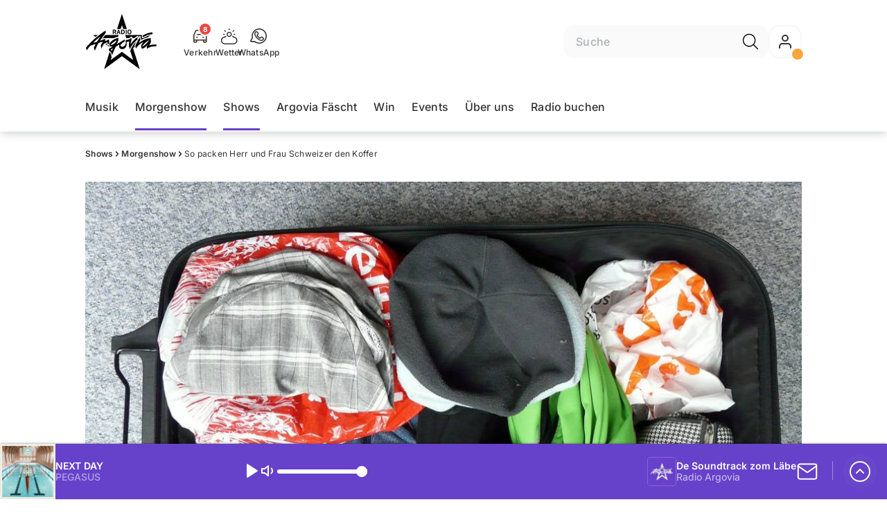

--- FILE ---
content_type: text/html; charset=utf-8
request_url: https://www.argovia.ch/shows/morgenshow/so-packen-herr-und-frau-schweizer-den-koffer-132839509
body_size: 49641
content:
<!DOCTYPE html>
    <html lang="de-ch" prefix="og: http://ogp.me/ns#">
      <head>
        <meta charset="utf-8">
        <meta name="viewport" content="width=device-width, initial-scale=1.0" />
        <script type="text/javascript">
          const _chameleonHasNativeCmp = (str) => {
              // expected format: chameleon, chameleon:native-cmp, chameleon:some_flag;native-cmp;other-flag, etc.
              const chameleonFlagsRegex = /chameleon(:(?<flags>[^\s\/]+))?/;
              const match = str.match(chameleonFlagsRegex);
              const flagsStr = (match && match.groups && match.groups.flags) || '';
              const flags = flagsStr.split(';');
              return flags.indexOf('native-cmp') >= 0;
          };

          if (navigator.userAgent.indexOf('chameleon') >= 0 && _chameleonHasNativeCmp(navigator.userAgent)) {
            window.cmp_noscreen = true;
          }
        </script>
        <script type="text/javascript" data-cmp-ab="1" src="https://cdn.consentmanager.net/delivery/autoblocking/7bca34c71152.js" data-cmp-host="c.delivery.consentmanager.net" data-cmp-cdn="cdn.consentmanager.net" data-cmp-codesrc="1"></script>
        
        <script>
          window.__APOLLO_STATE__ = {"$ROOT_QUERY.node({\"id\":\"NewsArticle:132839509\"}).urls":{"relative":"\u002Fshows\u002Fmorgenshow\u002Fso-packen-herr-und-frau-schweizer-den-koffer-132839509","__typename":"NewsArticleURLs"},"$ROOT_QUERY.node({\"id\":\"NewsArticle:132839509\"})":{"urls":{"type":"id","generated":true,"id":"$ROOT_QUERY.node({\"id\":\"NewsArticle:132839509\"}).urls","typename":"NewsArticleURLs"},"__typename":"NewsArticle"},"ROOT_QUERY":{"node({\"id\":\"NewsArticle:132839509\"})":{"type":"id","generated":true,"id":"$ROOT_QUERY.node({\"id\":\"NewsArticle:132839509\"})","typename":"NewsArticle"},"page":{"type":"id","generated":true,"id":"$ROOT_QUERY.page","typename":"Page"},"page({\"path\":\"\u002Faudioplayer\"})":{"type":"id","generated":true,"id":"$ROOT_QUERY.page({\"path\":\"\u002Faudioplayer\"})","typename":"Page"},"audioPlayer":{"type":"id","generated":true,"id":"$ROOT_QUERY.audioPlayer","typename":"AudioPlayerAPI"},"traffic":{"type":"id","generated":true,"id":"$ROOT_QUERY.traffic","typename":"Traffic"},"page({\"articleId\":\"132839509\",\"path\":\"\u002Fshows\u002Fmorgenshow\u002Fso-packen-herr-und-frau-schweizer-den-koffer-132839509\",\"ressort\":\"shows\",\"subressort\":\"morgenshow\"})":{"type":"id","generated":true,"id":"$ROOT_QUERY.page({\"articleId\":\"132839509\",\"path\":\"\u002Fshows\u002Fmorgenshow\u002Fso-packen-herr-und-frau-schweizer-den-koffer-132839509\",\"ressort\":\"shows\",\"subressort\":\"morgenshow\"})","typename":"Page"},"node({\"id\":\"NewsArticle:161485678\"})":{"type":"id","generated":false,"id":"NewsArticle:NewsArticle:161485678","typename":"NewsArticle"},"node({\"id\":\"NewsArticle:160667191\"})":{"type":"id","generated":false,"id":"NewsArticle:NewsArticle:160667191","typename":"NewsArticle"},"node({\"id\":\"NewsArticle:161347761\"})":{"type":"id","generated":false,"id":"NewsArticle:NewsArticle:161347761","typename":"NewsArticle"}},"Domain:Domain:argovia":{"id":"Domain:argovia","title":"Radio Argovia","prolitterisMemberId":null,"navigation":{"type":"json","json":{"items":[{"title":"Musik","href":"\u002Fmusik","highlight":"^\u002Fmusik.*"},{"title":"Morgenshow","href":"\u002Fshows\u002Fmorgenshow","highlight":"^\u002Fshows\u002Fmorgenshow.*"},{"title":"Shows","href":"\u002Fshows","highlight":"^\u002Fshows.*"},{"title":"Argovia Fäscht","href":"https:\u002F\u002Fwww.argoviafaescht.ch\u002F"},{"title":"Win","href":"\u002Fwin","highlight":"^\u002Fwin.*"},{"title":"Events","href":"\u002Fevents","highlight":"^\u002Fevents.*"},{"title":"Über uns","href":"\u002Fueber-uns","highlight":"^\u002Fueber-uns.*"},{"title":"Radio buchen","href":"https:\u002F\u002Fchmediawerbung.ch\u002Fde\u002Fmarken\u002Fradio-argovia"}],"routeSpecificItems":[{"pattern":"^\u002Fargovia-faescht.*","component":"ArgoviaFaescht","items":[{"title":"zu argovia.ch","href":"\u002F"},{"title":"Programm","href":"\u002Fargovia-faescht\u002Fprogramm","highlight":"^\u002Fargovia-faescht\u002Fprogramm.*"},{"title":"Anreise","href":"\u002Fargovia-faescht\u002Fan-und-rueckreise-130971558","highlight":"^\u002Fargovia-faescht\u002Fan-und-rueckreise-130971558.*"},{"title":"A-Z","href":"\u002Fargovia-faescht\u002Falle-infos-von-a-z-130970592","highlight":"^\u002Fargovia-faescht\u002Falle-infos-von-a-z-130970592.*"},{"title":"Galerie","href":"\u002Fargovia-faescht\u002Fgalerie","highlight":"^\u002Fargovia-faescht\u002Fgalerie.*"},{"title":"Sponsoren","href":"\u002Fargovia-faescht\u002Fsponsoren","highlight":"^\u002Fargovia-faescht\u002Fsponsoren.*"},{"title":"Tickets","href":"\u002Fargovia-faescht\u002Fargovia-faescht-tickets-133751835","highlight":"^\u002Fargovia-faescht\u002Fargovia-faescht-tickets-133751835.*"}],"itemsBeforeLogo":3}]}},"footer":{"type":"json","json":{"address":{"header":"CH Regionalmedien AG","data":["Radio Argovia","Neumattstrasse 1","5001 Aarau"]},"email":"sekretariat@argovia.ch","links":[{"title":"Team","href":"\u002Fueber-uns\u002Fteam"},{"title":"Jobs","href":"\u002Fueber-uns\u002FJobs-130999687"},{"title":"Werbemöglichkeiten","href":"https:\u002F\u002Fchmediawerbung.ch\u002Fde\u002Fmarken\u002Fradio-argovia"},{"title":"Studioführung","href":"\u002Fservices\u002FStudiofuehrung-130999662"},{"title":"Empfang","href":"\u002Fservices\u002Fso-kannst-du-uns-hoeren-130999625"},{"href":"\u002Fueber-uns\u002FKontakt-130999702","title":"Kontakt"}],"copyright":"© by CH Regionalmedien AG 2025","brandInfo":"Ein Radiosender von","bottomLinks":[{"href":"\u002Fservices\u002FDatenschutzbestimmungen-130999678","title":"Datenschutz"},{"href":"\u002Fueber-uns\u002Fimpressum-148338375","title":"Impressum"},{"href":"\u002Fservices\u002Fwettbewerbsrichtlinien-130999651","title":"Wettbewerbsrichtlinien"}]}},"adswizzSettings":{"type":"json","json":{"consentManagerId":"22254","cmpKey":"aw_0_req.userConsentV2","cmpCookieName":"__cmpconsentx22254","dmpPublisher":"argovia.ch"}},"adfreeRessortIds":{"type":"json","json":["NewsRessort:147540072","NewsRessort:131773342","NewsRessort:137585737","NewsRessort:159299864"]},"urls":{"type":"id","generated":true,"id":"$Domain:Domain:argovia.urls","typename":"DomainURLs"},"seo":{"type":"id","generated":true,"id":"$Domain:Domain:argovia.seo","typename":"DomainSEO"},"analytics":{"type":"id","generated":true,"id":"$Domain:Domain:argovia.analytics","typename":"DomainAnalytics"},"iosAppId":null,"iosAffiliateCampaignToken":null,"iosAffiliateProviderToken":null,"contactUrl":"\u002Fueber-uns\u002Fkontakt-130999702","termsOfConditionsUrl":"\u002Fueber-uns\u002Fallgemeine-nutzungsbedingungen-153417988","privacyPolicyUrl":"\u002Fservices\u002Fdatenschutzerklaerung-130999678","rulesOfCompetitionUrl":"\u002Fservices\u002Fwettbewerbsrichtlinien-130999651","facebook":{"type":"id","generated":true,"id":"$Domain:Domain:argovia.facebook","typename":"DomainFacebook"},"instagram":{"type":"id","generated":true,"id":"$Domain:Domain:argovia.instagram","typename":"DomainInstagram"},"whatsApp":{"type":"id","generated":true,"id":"$Domain:Domain:argovia.whatsApp","typename":"DomainWhatsApp"},"twitter":{"type":"id","generated":true,"id":"$Domain:Domain:argovia.twitter","typename":"DomainTwitter"},"tiktok":{"type":"id","generated":true,"id":"$Domain:Domain:argovia.tiktok","typename":"DomainTiktok"},"email":{"type":"id","generated":true,"id":"$Domain:Domain:argovia.email","typename":"DomainEmail"},"radio":{"type":"id","generated":true,"id":"$Domain:Domain:argovia.radio","typename":"DomainRadio"},"audienzz":{"type":"id","generated":true,"id":"$Domain:Domain:argovia.audienzz","typename":"DomainAudienzz"},"adPlaceholderSettings":{"type":"json","json":{}},"vast":{"type":"id","generated":true,"id":"$Domain:Domain:argovia.vast","typename":"DomainVast"},"kaltura":{"type":"id","generated":true,"id":"$Domain:Domain:argovia.kaltura","typename":"DomainKaltura"},"traffic":{"type":"id","generated":true,"id":"$Domain:Domain:argovia.traffic","typename":"DomainTraffic"},"oneSignal":{"type":"id","generated":true,"id":"$Domain:Domain:argovia.oneSignal","typename":"DomainOneSignal"},"consentManager":{"type":"id","generated":true,"id":"$Domain:Domain:argovia.consentManager","typename":"DomainConsentManager"},"disqus":{"type":"id","generated":true,"id":"$Domain:Domain:argovia.disqus","typename":"DomainDisqus"},"comscore":{"type":"id","generated":true,"id":"$Domain:Domain:argovia.comscore","typename":"DomainComScore"},"kameleoon":{"type":"id","generated":true,"id":"$Domain:Domain:argovia.kameleoon","typename":"DomainKameleoon"},"__typename":"Domain"},"$Domain:Domain:argovia.urls":{"domainName":"www.argovia.ch","__typename":"DomainURLs"},"$Domain:Domain:argovia.seo":{"title":"Radio Argovia","description":"De Soundtrack zom Läbe","keywords":"Argovia, Radio, Musik, Aargau, Livestream, Unterhaltung, Rock, Pop","__typename":"DomainSEO"},"$Domain:Domain:argovia.analytics":{"googleAnayticsId":"UA-51124750-27","gtmAccountId":"GTM-NNZDZL7","gtmAuth":"uymJfz4ifYluTr7vE-J9hg","gtmPreview":"env-2","__typename":"DomainAnalytics"},"$Domain:Domain:argovia.facebook":{"appId":null,"shareUrl":"https:\u002F\u002Fwww.facebook.com\u002Fradioargovia","__typename":"DomainFacebook"},"$Domain:Domain:argovia.instagram":{"shareUrl":"https:\u002F\u002Fwww.instagram.com\u002Fradioargovia","__typename":"DomainInstagram"},"$Domain:Domain:argovia.whatsApp":{"shareUrl":"https:\u002F\u002Fwa.me\u002F41799140140","__typename":"DomainWhatsApp"},"$Domain:Domain:argovia.twitter":{"account":null,"__typename":"DomainTwitter"},"$Domain:Domain:argovia.tiktok":{"account":null,"__typename":"DomainTiktok"},"$Domain:Domain:argovia.email":{"contact":"moderation@argovia.ch","__typename":"DomainEmail"},"$Domain:Domain:argovia.radio":{"videoLiveStreamUrl":"","__typename":"DomainRadio"},"$Domain:Domain:argovia.audienzz":{"scriptUrl":"https:\u002F\u002Fadnz.co\u002Fheader.js?adTagId=47","ProviderId":"-2626808313040347372","__typename":"DomainAudienzz"},"$Domain:Domain:argovia.vast":{"preRollUrl":"https:\u002F\u002Ftv.springserve.com\u002Fvast\u002F661163?w=1920&h=1080&cb={{CACHEBUSTER}}&ip={{IP}}&ua={{USER_AGENT}}&app_bundle={{APP_BUNDLE}}&app_name={{APP_NAME}}&app_store_url={{APP_STORE_URL}}&did={{DEVICE_ID}}&us_privacy={{US_PRIVACY}}","midRollUrl":"","midRollDelay":null,"postRollUrl":"https:\u002F\u002Ftv.springserve.com\u002Fvast\u002F661164?w=1920&h=1080&cb={{CACHEBUSTER}}&ip={{IP}}&ua={{USER_AGENT}}&app_bundle={{APP_BUNDLE}}&app_name={{APP_NAME}}&app_store_url={{APP_STORE_URL}}&did={{DEVICE_ID}}&us_privacy={{US_PRIVACY}}","__typename":"DomainVast"},"$Domain:Domain:argovia.kaltura":{"playerId":"46995833","__typename":"DomainKaltura"},"$Domain:Domain:argovia.traffic":{"hotline":"0844 845 847","__typename":"DomainTraffic"},"$Domain:Domain:argovia.oneSignal":{"appId":"f18399cb-f21c-4cee-898f-a7ade4fb6183","__typename":"DomainOneSignal"},"$Domain:Domain:argovia.consentManager":{"codeId":"7bca34c71152","enabledInMobileApps":true,"host":"c.delivery.consentmanager.net","__typename":"DomainConsentManager"},"$Domain:Domain:argovia.disqus":{"shortname":null,"__typename":"DomainDisqus"},"$Domain:Domain:argovia.comscore":{"publisherId":"","channelId":"","__typename":"DomainComScore"},"$Domain:Domain:argovia.kameleoon":{"siteCode":"","timeout":1000,"__typename":"DomainKameleoon"},"$ROOT_QUERY.page":{"domain":{"type":"id","generated":false,"id":"Domain:Domain:argovia","typename":"Domain"},"__typename":"Page"},"$ROOT_QUERY.page({\"path\":\"\u002Faudioplayer\"}).layout({\"prefix\":\"default\"})":{"name":"default","content":{"type":"json","json":{"flyoutComponent":{"items":[{"component":"FlyoutFavouriteStreams","title":"Deine Favoriten"},{"component":"Channels","title":"Channels","channels":["argovia.main","sommerhits","argovia.HitMix","argovia.goldies","argovia.Countdown","argovia.Hot","argovia.ClassicRock"]},{"component":"Channels","title":"Weitere Radiosender","channels":["flashbackfm.ffm","radio24.Season","virgin.rock","radiomelody.melo","eviva.eviva","radiofm1.FM1","radiopilatus.main","radio24.main","radiobern.main","radio32.main","radiocentral.radiocentral","radiosunshine.sunshine"]},{"component":"Channels","title":"Artist","channels":["rollingstones","edsheeran","pink","coldplay","bonjovi","queen","abba","michaeljackson","tinaturner","beatles"]},{"component":"Channels","title":"Jahrzehnte","channels":["2010er","2000er","90er","80er","70er","60er"]},{"component":"CurrentShow","title":"Jetzt Live","buttonLabel":"Zur Studio Live-Cam"},{"component":"FlyoutAd","id":"adnz_rectangle_2","containerStyle":{"minHeight":"250px"},"placeholderStyle":{"backgroundColor":"black","color":"grey","width":"100%"}},{"component":"RecentSongs","heading":"Zuletzt gespielt","buttonLabel":"Alle anzeigen","limit":4},{"component":"Explore","title":"Schon gehört?","recommendations":["RessortHeader:130901319","RessortHeader:130901331","RessortHeader:130901329","RessortHeader:130925959","RessortHeader:130901850","RessortHeader:130901864","RessortHeader:130901840"]}],"onDemandConfig":{"windingTimeForward":30,"windingTimeBackward":30}}}},"__typename":"PageLayout"},"$ROOT_QUERY.page({\"path\":\"\u002Faudioplayer\"})":{"layout({\"prefix\":\"default\"})":{"type":"id","generated":true,"id":"$ROOT_QUERY.page({\"path\":\"\u002Faudioplayer\"}).layout({\"prefix\":\"default\"})","typename":"PageLayout"},"__typename":"Page"},"$ROOT_QUERY.audioPlayer.streams.0":{"title":"2000er Hits","url":"https:\u002F\u002Fstream.streambase.ch\u002F2000er\u002Fmp3-192\u002FSTREAM_ANALYTICS_PLATFORM_MARKER\u002FLISTENER_ID","onAirId":"2000er","keywords":{"type":"json","json":[]},"channelImage":{"type":"id","generated":true,"id":"$ROOT_QUERY.audioPlayer.streams.0.channelImage","typename":"RelatedImage"},"__typename":"AudiostreamAsset"},"$ROOT_QUERY.audioPlayer.streams.0.channelImage.image":{"imageUrl({\"name\":\"radio-162x162\"})":"https:\u002F\u002Fstatic.az-cdn.ch\u002F__ip\u002FM9shf5a8EOpzOlsB8TXE1hNqRVA\u002F7a9ab28669c6d9da07ea096687f1fd4582a341bd\u002Fremote.adjust.rotate=0&remote.size.w=324&remote.size.h=324&local.crop.h=324&local.crop.w=324&local.crop.x=0&local.crop.y=0&r=2,radio-162x162","imageUrl({\"name\":\"n-mobile2x-1x1\"})":"https:\u002F\u002Fstatic.az-cdn.ch\u002F__ip\u002FM9shf5a8EOpzOlsB8TXE1hNqRVA\u002F7a9ab28669c6d9da07ea096687f1fd4582a341bd\u002Fremote.adjust.rotate=0&remote.size.w=324&remote.size.h=324&local.crop.h=324&local.crop.w=324&local.crop.x=0&local.crop.y=0&r=2,n-mobile2x-1x1","__typename":"ImageOnAssetRelation"},"$ROOT_QUERY.audioPlayer.streams.0.channelImage":{"image":{"type":"id","generated":true,"id":"$ROOT_QUERY.audioPlayer.streams.0.channelImage.image","typename":"ImageOnAssetRelation"},"__typename":"RelatedImage"},"$ROOT_QUERY.audioPlayer.streams.1":{"title":"2010er Hits","url":"https:\u002F\u002Fstream.streambase.ch\u002F2010er\u002Fmp3-192\u002FSTREAM_ANALYTICS_PLATFORM_MARKER\u002FLISTENER_ID","onAirId":"2010er","keywords":{"type":"json","json":[]},"channelImage":{"type":"id","generated":true,"id":"$ROOT_QUERY.audioPlayer.streams.1.channelImage","typename":"RelatedImage"},"__typename":"AudiostreamAsset"},"$ROOT_QUERY.audioPlayer.streams.1.channelImage.image":{"imageUrl({\"name\":\"radio-162x162\"})":"https:\u002F\u002Fstatic.az-cdn.ch\u002F__ip\u002FWlT3-Kj0TaJziOMhfjKOZo7OEGA\u002F09f601988617ecf4662dd00d4f73a9e38a699acb\u002Fremote.adjust.rotate=0&remote.size.w=324&remote.size.h=324&local.crop.h=324&local.crop.w=324&local.crop.x=0&local.crop.y=0&r=2,radio-162x162","imageUrl({\"name\":\"n-mobile2x-1x1\"})":"https:\u002F\u002Fstatic.az-cdn.ch\u002F__ip\u002FWlT3-Kj0TaJziOMhfjKOZo7OEGA\u002F09f601988617ecf4662dd00d4f73a9e38a699acb\u002Fremote.adjust.rotate=0&remote.size.w=324&remote.size.h=324&local.crop.h=324&local.crop.w=324&local.crop.x=0&local.crop.y=0&r=2,n-mobile2x-1x1","__typename":"ImageOnAssetRelation"},"$ROOT_QUERY.audioPlayer.streams.1.channelImage":{"image":{"type":"id","generated":true,"id":"$ROOT_QUERY.audioPlayer.streams.1.channelImage.image","typename":"ImageOnAssetRelation"},"__typename":"RelatedImage"},"$ROOT_QUERY.audioPlayer.streams.2":{"title":"60er Hits","url":"https:\u002F\u002Fstream.streambase.ch\u002F60er\u002Fmp3-192\u002FSTREAM_ANALYTICS_PLATFORM_MARKER\u002FLISTENER_ID","onAirId":"60er","keywords":{"type":"json","json":[]},"channelImage":{"type":"id","generated":true,"id":"$ROOT_QUERY.audioPlayer.streams.2.channelImage","typename":"RelatedImage"},"__typename":"AudiostreamAsset"},"$ROOT_QUERY.audioPlayer.streams.2.channelImage.image":{"imageUrl({\"name\":\"radio-162x162\"})":"https:\u002F\u002Fstatic.az-cdn.ch\u002F__ip\u002FhdThvzkRNUlWcDGK9dqn2uULY_I\u002Fa7ebb3ef27a02b6b942f20a4a0b458809ba77dcc\u002Fremote.adjust.rotate=0&remote.size.w=324&remote.size.h=324&local.crop.h=324&local.crop.w=324&local.crop.x=0&local.crop.y=0&r=2,radio-162x162","imageUrl({\"name\":\"n-mobile2x-1x1\"})":"https:\u002F\u002Fstatic.az-cdn.ch\u002F__ip\u002FhdThvzkRNUlWcDGK9dqn2uULY_I\u002Fa7ebb3ef27a02b6b942f20a4a0b458809ba77dcc\u002Fremote.adjust.rotate=0&remote.size.w=324&remote.size.h=324&local.crop.h=324&local.crop.w=324&local.crop.x=0&local.crop.y=0&r=2,n-mobile2x-1x1","__typename":"ImageOnAssetRelation"},"$ROOT_QUERY.audioPlayer.streams.2.channelImage":{"image":{"type":"id","generated":true,"id":"$ROOT_QUERY.audioPlayer.streams.2.channelImage.image","typename":"ImageOnAssetRelation"},"__typename":"RelatedImage"},"$ROOT_QUERY.audioPlayer.streams.3":{"title":"70er Hits","url":"https:\u002F\u002Fstream.streambase.ch\u002F70er\u002Fmp3-192\u002FSTREAM_ANALYTICS_PLATFORM_MARKER\u002FLISTENER_ID","onAirId":"70er","keywords":{"type":"json","json":[]},"channelImage":{"type":"id","generated":true,"id":"$ROOT_QUERY.audioPlayer.streams.3.channelImage","typename":"RelatedImage"},"__typename":"AudiostreamAsset"},"$ROOT_QUERY.audioPlayer.streams.3.channelImage.image":{"imageUrl({\"name\":\"radio-162x162\"})":"https:\u002F\u002Fstatic.az-cdn.ch\u002F__ip\u002FOEL-EjZ0a5v_YmWXxz58N6AC9lU\u002F0c7ec6229bfd43fcd3d90b492e406606cd6f0858\u002Fremote.adjust.rotate=0&remote.size.w=324&remote.size.h=324&local.crop.h=324&local.crop.w=324&local.crop.x=0&local.crop.y=0&r=2,radio-162x162","imageUrl({\"name\":\"n-mobile2x-1x1\"})":"https:\u002F\u002Fstatic.az-cdn.ch\u002F__ip\u002FOEL-EjZ0a5v_YmWXxz58N6AC9lU\u002F0c7ec6229bfd43fcd3d90b492e406606cd6f0858\u002Fremote.adjust.rotate=0&remote.size.w=324&remote.size.h=324&local.crop.h=324&local.crop.w=324&local.crop.x=0&local.crop.y=0&r=2,n-mobile2x-1x1","__typename":"ImageOnAssetRelation"},"$ROOT_QUERY.audioPlayer.streams.3.channelImage":{"image":{"type":"id","generated":true,"id":"$ROOT_QUERY.audioPlayer.streams.3.channelImage.image","typename":"ImageOnAssetRelation"},"__typename":"RelatedImage"},"$ROOT_QUERY.audioPlayer.streams.4":{"title":"80er Hits","url":"https:\u002F\u002Fstream.streambase.ch\u002F80er\u002Fmp3-192\u002FSTREAM_ANALYTICS_PLATFORM_MARKER\u002FLISTENER_ID","onAirId":"80er","keywords":{"type":"json","json":[]},"channelImage":{"type":"id","generated":true,"id":"$ROOT_QUERY.audioPlayer.streams.4.channelImage","typename":"RelatedImage"},"__typename":"AudiostreamAsset"},"$ROOT_QUERY.audioPlayer.streams.4.channelImage.image":{"imageUrl({\"name\":\"radio-162x162\"})":"https:\u002F\u002Fstatic.az-cdn.ch\u002F__ip\u002Fj9n9qDSp-RBtQtfb1Frji7y-7rg\u002F5c516794aa4af6f492e26e9915a584c8b5eb98a1\u002Fremote.adjust.rotate=0&remote.size.w=324&remote.size.h=324&local.crop.h=324&local.crop.w=324&local.crop.x=0&local.crop.y=0&r=2,radio-162x162","imageUrl({\"name\":\"n-mobile2x-1x1\"})":"https:\u002F\u002Fstatic.az-cdn.ch\u002F__ip\u002Fj9n9qDSp-RBtQtfb1Frji7y-7rg\u002F5c516794aa4af6f492e26e9915a584c8b5eb98a1\u002Fremote.adjust.rotate=0&remote.size.w=324&remote.size.h=324&local.crop.h=324&local.crop.w=324&local.crop.x=0&local.crop.y=0&r=2,n-mobile2x-1x1","__typename":"ImageOnAssetRelation"},"$ROOT_QUERY.audioPlayer.streams.4.channelImage":{"image":{"type":"id","generated":true,"id":"$ROOT_QUERY.audioPlayer.streams.4.channelImage.image","typename":"ImageOnAssetRelation"},"__typename":"RelatedImage"},"$ROOT_QUERY.audioPlayer.streams.5":{"title":"90er Hits","url":"https:\u002F\u002Fstream.streambase.ch\u002F90er\u002Fmp3-192\u002FSTREAM_ANALYTICS_PLATFORM_MARKER\u002FLISTENER_ID","onAirId":"90er","keywords":{"type":"json","json":[]},"channelImage":{"type":"id","generated":true,"id":"$ROOT_QUERY.audioPlayer.streams.5.channelImage","typename":"RelatedImage"},"__typename":"AudiostreamAsset"},"$ROOT_QUERY.audioPlayer.streams.5.channelImage.image":{"imageUrl({\"name\":\"radio-162x162\"})":"https:\u002F\u002Fstatic.az-cdn.ch\u002F__ip\u002FOkI31UfBKqVyzpGG3GvqDEA-RwQ\u002F717ccc1e7097c9ccfc16aabdd87d1f0b9bb0c776\u002Fremote.adjust.rotate=0&remote.size.w=324&remote.size.h=324&local.crop.h=324&local.crop.w=324&local.crop.x=0&local.crop.y=0&r=2,radio-162x162","imageUrl({\"name\":\"n-mobile2x-1x1\"})":"https:\u002F\u002Fstatic.az-cdn.ch\u002F__ip\u002FOkI31UfBKqVyzpGG3GvqDEA-RwQ\u002F717ccc1e7097c9ccfc16aabdd87d1f0b9bb0c776\u002Fremote.adjust.rotate=0&remote.size.w=324&remote.size.h=324&local.crop.h=324&local.crop.w=324&local.crop.x=0&local.crop.y=0&r=2,n-mobile2x-1x1","__typename":"ImageOnAssetRelation"},"$ROOT_QUERY.audioPlayer.streams.5.channelImage":{"image":{"type":"id","generated":true,"id":"$ROOT_QUERY.audioPlayer.streams.5.channelImage.image","typename":"ImageOnAssetRelation"},"__typename":"RelatedImage"},"$ROOT_QUERY.audioPlayer.streams.6":{"title":"ABBA","url":"https:\u002F\u002Fstream.streambase.ch\u002Fabba\u002Fmp3-192\u002FSTREAM_ANALYTICS_PLATFORM_MARKER\u002FLISTENER_ID","onAirId":"abba","keywords":{"type":"json","json":[]},"channelImage":{"type":"id","generated":true,"id":"$ROOT_QUERY.audioPlayer.streams.6.channelImage","typename":"RelatedImage"},"__typename":"AudiostreamAsset"},"$ROOT_QUERY.audioPlayer.streams.6.channelImage.image":{"imageUrl({\"name\":\"radio-162x162\"})":"https:\u002F\u002Fstatic.az-cdn.ch\u002F__ip\u002FS_PvRlVgtnJ4_1MlPoo16OA4f_c\u002Fc473a3907c4d2fc979c2210404b7c4f4141d54aa\u002Fremote.adjust.rotate=0&remote.size.w=324&remote.size.h=324&local.crop.h=324&local.crop.w=324&local.crop.x=0&local.crop.y=0&r=2,radio-162x162","imageUrl({\"name\":\"n-mobile2x-1x1\"})":"https:\u002F\u002Fstatic.az-cdn.ch\u002F__ip\u002FS_PvRlVgtnJ4_1MlPoo16OA4f_c\u002Fc473a3907c4d2fc979c2210404b7c4f4141d54aa\u002Fremote.adjust.rotate=0&remote.size.w=324&remote.size.h=324&local.crop.h=324&local.crop.w=324&local.crop.x=0&local.crop.y=0&r=2,n-mobile2x-1x1","__typename":"ImageOnAssetRelation"},"$ROOT_QUERY.audioPlayer.streams.6.channelImage":{"image":{"type":"id","generated":true,"id":"$ROOT_QUERY.audioPlayer.streams.6.channelImage.image","typename":"ImageOnAssetRelation"},"__typename":"RelatedImage"},"$ROOT_QUERY.audioPlayer.streams.7":{"title":"Beatles","url":"https:\u002F\u002Fstream.streambase.ch\u002Fbeatles\u002Fmp3-192\u002FSTREAM_ANALYTICS_PLATFORM_MARKER\u002FLISTENER_ID","onAirId":"beatles","keywords":{"type":"json","json":[]},"channelImage":{"type":"id","generated":true,"id":"$ROOT_QUERY.audioPlayer.streams.7.channelImage","typename":"RelatedImage"},"__typename":"AudiostreamAsset"},"$ROOT_QUERY.audioPlayer.streams.7.channelImage.image":{"imageUrl({\"name\":\"radio-162x162\"})":"https:\u002F\u002Fstatic.az-cdn.ch\u002F__ip\u002FAVniPSIt0yaejrISMz9qFCEvNXs\u002F3aff29a70144c9dde1cfbdeba9f6f8ca011e52c4\u002Fremote.adjust.rotate=0&remote.size.w=324&remote.size.h=324&local.crop.h=324&local.crop.w=324&local.crop.x=0&local.crop.y=0&r=2,radio-162x162","imageUrl({\"name\":\"n-mobile2x-1x1\"})":"https:\u002F\u002Fstatic.az-cdn.ch\u002F__ip\u002FAVniPSIt0yaejrISMz9qFCEvNXs\u002F3aff29a70144c9dde1cfbdeba9f6f8ca011e52c4\u002Fremote.adjust.rotate=0&remote.size.w=324&remote.size.h=324&local.crop.h=324&local.crop.w=324&local.crop.x=0&local.crop.y=0&r=2,n-mobile2x-1x1","__typename":"ImageOnAssetRelation"},"$ROOT_QUERY.audioPlayer.streams.7.channelImage":{"image":{"type":"id","generated":true,"id":"$ROOT_QUERY.audioPlayer.streams.7.channelImage.image","typename":"ImageOnAssetRelation"},"__typename":"RelatedImage"},"$ROOT_QUERY.audioPlayer.streams.8":{"title":"Bon Jovi","url":"https:\u002F\u002Fstream.streambase.ch\u002Fbonjovi\u002Fmp3-192\u002FSTREAM_ANALYTICS_PLATFORM_MARKER\u002FLISTENER_ID","onAirId":"bonjovi","keywords":{"type":"json","json":[]},"channelImage":{"type":"id","generated":true,"id":"$ROOT_QUERY.audioPlayer.streams.8.channelImage","typename":"RelatedImage"},"__typename":"AudiostreamAsset"},"$ROOT_QUERY.audioPlayer.streams.8.channelImage.image":{"imageUrl({\"name\":\"radio-162x162\"})":"https:\u002F\u002Fstatic.az-cdn.ch\u002F__ip\u002F3zz4eOO3ZkolwLBlHhz2HEu6fZA\u002F2899b7f178e1d6b332cf775bc5b527b60acd3693\u002Fremote.adjust.rotate=0&remote.size.w=324&remote.size.h=324&local.crop.h=324&local.crop.w=324&local.crop.x=0&local.crop.y=0&r=2,radio-162x162","imageUrl({\"name\":\"n-mobile2x-1x1\"})":"https:\u002F\u002Fstatic.az-cdn.ch\u002F__ip\u002F3zz4eOO3ZkolwLBlHhz2HEu6fZA\u002F2899b7f178e1d6b332cf775bc5b527b60acd3693\u002Fremote.adjust.rotate=0&remote.size.w=324&remote.size.h=324&local.crop.h=324&local.crop.w=324&local.crop.x=0&local.crop.y=0&r=2,n-mobile2x-1x1","__typename":"ImageOnAssetRelation"},"$ROOT_QUERY.audioPlayer.streams.8.channelImage":{"image":{"type":"id","generated":true,"id":"$ROOT_QUERY.audioPlayer.streams.8.channelImage.image","typename":"ImageOnAssetRelation"},"__typename":"RelatedImage"},"$ROOT_QUERY.audioPlayer.streams.9":{"title":"Coldplay","url":"https:\u002F\u002Fstream.streambase.ch\u002Fcoldplay\u002Fmp3-192\u002FSTREAM_ANALYTICS_PLATFORM_MARKER\u002FLISTENER_ID","onAirId":"coldplay","keywords":{"type":"json","json":[]},"channelImage":{"type":"id","generated":true,"id":"$ROOT_QUERY.audioPlayer.streams.9.channelImage","typename":"RelatedImage"},"__typename":"AudiostreamAsset"},"$ROOT_QUERY.audioPlayer.streams.9.channelImage.image":{"imageUrl({\"name\":\"radio-162x162\"})":"https:\u002F\u002Fstatic.az-cdn.ch\u002F__ip\u002FMEDwkuficp_ayhuTYj84ymiBahE\u002Fbda38019cce72aeacc70083892a95e50d23852d2\u002Fremote.adjust.rotate=0&remote.size.w=324&remote.size.h=324&local.crop.h=324&local.crop.w=324&local.crop.x=0&local.crop.y=0&r=2,radio-162x162","imageUrl({\"name\":\"n-mobile2x-1x1\"})":"https:\u002F\u002Fstatic.az-cdn.ch\u002F__ip\u002FMEDwkuficp_ayhuTYj84ymiBahE\u002Fbda38019cce72aeacc70083892a95e50d23852d2\u002Fremote.adjust.rotate=0&remote.size.w=324&remote.size.h=324&local.crop.h=324&local.crop.w=324&local.crop.x=0&local.crop.y=0&r=2,n-mobile2x-1x1","__typename":"ImageOnAssetRelation"},"$ROOT_QUERY.audioPlayer.streams.9.channelImage":{"image":{"type":"id","generated":true,"id":"$ROOT_QUERY.audioPlayer.streams.9.channelImage.image","typename":"ImageOnAssetRelation"},"__typename":"RelatedImage"},"$ROOT_QUERY.audioPlayer.streams.10":{"title":"Ed Sheeran","url":"https:\u002F\u002Fstream.streambase.ch\u002Fedsheer\u002Fmp3-192\u002FSTREAM_ANALYTICS_PLATFORM_MARKER\u002FLISTENER_ID","onAirId":"edsheeran","keywords":{"type":"json","json":[]},"channelImage":{"type":"id","generated":true,"id":"$ROOT_QUERY.audioPlayer.streams.10.channelImage","typename":"RelatedImage"},"__typename":"AudiostreamAsset"},"$ROOT_QUERY.audioPlayer.streams.10.channelImage.image":{"imageUrl({\"name\":\"radio-162x162\"})":"https:\u002F\u002Fstatic.az-cdn.ch\u002F__ip\u002FagNborSsnoXRZFf2yIe7snExmrQ\u002Fdb8f4ff489853c1788aa8d7e6c37175e777227bc\u002Fremote.adjust.rotate=0&remote.size.w=324&remote.size.h=324&local.crop.h=324&local.crop.w=324&local.crop.x=0&local.crop.y=0&r=2,radio-162x162","imageUrl({\"name\":\"n-mobile2x-1x1\"})":"https:\u002F\u002Fstatic.az-cdn.ch\u002F__ip\u002FagNborSsnoXRZFf2yIe7snExmrQ\u002Fdb8f4ff489853c1788aa8d7e6c37175e777227bc\u002Fremote.adjust.rotate=0&remote.size.w=324&remote.size.h=324&local.crop.h=324&local.crop.w=324&local.crop.x=0&local.crop.y=0&r=2,n-mobile2x-1x1","__typename":"ImageOnAssetRelation"},"$ROOT_QUERY.audioPlayer.streams.10.channelImage":{"image":{"type":"id","generated":true,"id":"$ROOT_QUERY.audioPlayer.streams.10.channelImage.image","typename":"ImageOnAssetRelation"},"__typename":"RelatedImage"},"$ROOT_QUERY.audioPlayer.streams.11":{"title":"Goldies","url":"https:\u002F\u002Fstream.streambase.ch\u002Fr32goldies\u002Fmp3-192\u002FSTREAM_ANALYTICS_PLATFORM_MARKER\u002FLISTENER_ID","onAirId":"argovia.goldies","keywords":{"type":"json","json":[]},"channelImage":{"type":"id","generated":true,"id":"$ROOT_QUERY.audioPlayer.streams.11.channelImage","typename":"RelatedImage"},"__typename":"AudiostreamAsset"},"$ROOT_QUERY.audioPlayer.streams.11.channelImage.image":{"imageUrl({\"name\":\"radio-162x162\"})":"https:\u002F\u002Fstatic.az-cdn.ch\u002F__ip\u002FxSIE_vkQGsL8brH3ZK1d0PdVtOo\u002Ff32dab0eedfabf171f0f48120fc3bd1757eaf488\u002Fremote.adjust.rotate=0&remote.size.w=324&remote.size.h=324&local.crop.h=324&local.crop.w=324&local.crop.x=0&local.crop.y=0&r=2,radio-162x162","imageUrl({\"name\":\"n-mobile2x-1x1\"})":"https:\u002F\u002Fstatic.az-cdn.ch\u002F__ip\u002FxSIE_vkQGsL8brH3ZK1d0PdVtOo\u002Ff32dab0eedfabf171f0f48120fc3bd1757eaf488\u002Fremote.adjust.rotate=0&remote.size.w=324&remote.size.h=324&local.crop.h=324&local.crop.w=324&local.crop.x=0&local.crop.y=0&r=2,n-mobile2x-1x1","__typename":"ImageOnAssetRelation"},"$ROOT_QUERY.audioPlayer.streams.11.channelImage":{"image":{"type":"id","generated":true,"id":"$ROOT_QUERY.audioPlayer.streams.11.channelImage.image","typename":"ImageOnAssetRelation"},"__typename":"RelatedImage"},"$ROOT_QUERY.audioPlayer.streams.12":{"title":"Michael Jackson","url":"https:\u002F\u002Fstream.streambase.ch\u002Fjackson\u002Fmp3-192\u002FSTREAM_ANALYTICS_PLATFORM_MARKER\u002FLISTENER_ID","onAirId":"michaeljackson","keywords":{"type":"json","json":[]},"channelImage":{"type":"id","generated":true,"id":"$ROOT_QUERY.audioPlayer.streams.12.channelImage","typename":"RelatedImage"},"__typename":"AudiostreamAsset"},"$ROOT_QUERY.audioPlayer.streams.12.channelImage.image":{"imageUrl({\"name\":\"radio-162x162\"})":"https:\u002F\u002Fstatic.az-cdn.ch\u002F__ip\u002FX13aCi6zKKwS6BQbW5ZtETGLkwI\u002Fc399e91b84ef7c6cdf42bb7a3b8f998583adb0da\u002Fremote.adjust.rotate=0&remote.size.w=324&remote.size.h=324&local.crop.h=324&local.crop.w=324&local.crop.x=0&local.crop.y=0&r=2,radio-162x162","imageUrl({\"name\":\"n-mobile2x-1x1\"})":"https:\u002F\u002Fstatic.az-cdn.ch\u002F__ip\u002FX13aCi6zKKwS6BQbW5ZtETGLkwI\u002Fc399e91b84ef7c6cdf42bb7a3b8f998583adb0da\u002Fremote.adjust.rotate=0&remote.size.w=324&remote.size.h=324&local.crop.h=324&local.crop.w=324&local.crop.x=0&local.crop.y=0&r=2,n-mobile2x-1x1","__typename":"ImageOnAssetRelation"},"$ROOT_QUERY.audioPlayer.streams.12.channelImage":{"image":{"type":"id","generated":true,"id":"$ROOT_QUERY.audioPlayer.streams.12.channelImage.image","typename":"ImageOnAssetRelation"},"__typename":"RelatedImage"},"$ROOT_QUERY.audioPlayer.streams.13":{"title":"Pink","url":"https:\u002F\u002Fstream.streambase.ch\u002Fpink\u002Fmp3-192\u002FSTREAM_ANALYTICS_PLATFORM_MARKER\u002FLISTENER_ID","onAirId":"pink","keywords":{"type":"json","json":[]},"channelImage":{"type":"id","generated":true,"id":"$ROOT_QUERY.audioPlayer.streams.13.channelImage","typename":"RelatedImage"},"__typename":"AudiostreamAsset"},"$ROOT_QUERY.audioPlayer.streams.13.channelImage.image":{"imageUrl({\"name\":\"radio-162x162\"})":"https:\u002F\u002Fstatic.az-cdn.ch\u002F__ip\u002Fkdkx97pA12qZOwg8iI2Gk2qCzPY\u002Fba9da6f7e1efb8c5f9d13fb31d5631a1515a5b94\u002Fremote.adjust.rotate=0&remote.size.w=324&remote.size.h=324&local.crop.h=324&local.crop.w=324&local.crop.x=0&local.crop.y=0&r=2,radio-162x162","imageUrl({\"name\":\"n-mobile2x-1x1\"})":"https:\u002F\u002Fstatic.az-cdn.ch\u002F__ip\u002Fkdkx97pA12qZOwg8iI2Gk2qCzPY\u002Fba9da6f7e1efb8c5f9d13fb31d5631a1515a5b94\u002Fremote.adjust.rotate=0&remote.size.w=324&remote.size.h=324&local.crop.h=324&local.crop.w=324&local.crop.x=0&local.crop.y=0&r=2,n-mobile2x-1x1","__typename":"ImageOnAssetRelation"},"$ROOT_QUERY.audioPlayer.streams.13.channelImage":{"image":{"type":"id","generated":true,"id":"$ROOT_QUERY.audioPlayer.streams.13.channelImage.image","typename":"ImageOnAssetRelation"},"__typename":"RelatedImage"},"$ROOT_QUERY.audioPlayer.streams.14":{"title":"Queen","url":"https:\u002F\u002Fstream.streambase.ch\u002Fqueen\u002Fmp3-192\u002FSTREAM_ANALYTICS_PLATFORM_MARKER\u002FLISTENER_ID","onAirId":"queen","keywords":{"type":"json","json":[]},"channelImage":{"type":"id","generated":true,"id":"$ROOT_QUERY.audioPlayer.streams.14.channelImage","typename":"RelatedImage"},"__typename":"AudiostreamAsset"},"$ROOT_QUERY.audioPlayer.streams.14.channelImage.image":{"imageUrl({\"name\":\"radio-162x162\"})":"https:\u002F\u002Fstatic.az-cdn.ch\u002F__ip\u002F3aZ1Y110lVzmE5OM17BcqDTs3cw\u002F95e1194ec0405ff2b7960552f5e965b996ef70da\u002Fremote.adjust.rotate=0&remote.size.w=324&remote.size.h=324&local.crop.h=324&local.crop.w=324&local.crop.x=0&local.crop.y=0&r=2,radio-162x162","imageUrl({\"name\":\"n-mobile2x-1x1\"})":"https:\u002F\u002Fstatic.az-cdn.ch\u002F__ip\u002F3aZ1Y110lVzmE5OM17BcqDTs3cw\u002F95e1194ec0405ff2b7960552f5e965b996ef70da\u002Fremote.adjust.rotate=0&remote.size.w=324&remote.size.h=324&local.crop.h=324&local.crop.w=324&local.crop.x=0&local.crop.y=0&r=2,n-mobile2x-1x1","__typename":"ImageOnAssetRelation"},"$ROOT_QUERY.audioPlayer.streams.14.channelImage":{"image":{"type":"id","generated":true,"id":"$ROOT_QUERY.audioPlayer.streams.14.channelImage.image","typename":"ImageOnAssetRelation"},"__typename":"RelatedImage"},"$ROOT_QUERY.audioPlayer.streams.15":{"title":"Sommer-Hits","url":"https:\u002F\u002Fstream.streambase.ch\u002Fsommer\u002Fmp3-192\u002FSTREAM_ANALYTICS_PLATFORM_MARKER\u002FLISTENER_ID","onAirId":"sommerhits","keywords":{"type":"json","json":[]},"channelImage":{"type":"id","generated":true,"id":"$ROOT_QUERY.audioPlayer.streams.15.channelImage","typename":"RelatedImage"},"__typename":"AudiostreamAsset"},"$ROOT_QUERY.audioPlayer.streams.15.channelImage.image":{"imageUrl({\"name\":\"radio-162x162\"})":"https:\u002F\u002Fstatic.az-cdn.ch\u002F__ip\u002F1YVedeUcUy0wDsyOy5WdMFhCXLM\u002F2f4e070a2ee9cefea12d7073f14d76bb7ed7444e\u002Fremote.adjust.rotate=0&remote.size.w=324&remote.size.h=320&local.crop.h=320&local.crop.w=320&local.crop.x=0&local.crop.y=0&r=2,radio-162x162","imageUrl({\"name\":\"n-mobile2x-1x1\"})":"https:\u002F\u002Fstatic.az-cdn.ch\u002F__ip\u002F1YVedeUcUy0wDsyOy5WdMFhCXLM\u002F2f4e070a2ee9cefea12d7073f14d76bb7ed7444e\u002Fremote.adjust.rotate=0&remote.size.w=324&remote.size.h=320&local.crop.h=320&local.crop.w=320&local.crop.x=0&local.crop.y=0&r=2,n-mobile2x-1x1","__typename":"ImageOnAssetRelation"},"$ROOT_QUERY.audioPlayer.streams.15.channelImage":{"image":{"type":"id","generated":true,"id":"$ROOT_QUERY.audioPlayer.streams.15.channelImage.image","typename":"ImageOnAssetRelation"},"__typename":"RelatedImage"},"$ROOT_QUERY.audioPlayer.streams.16":{"title":"Taylor Swift","url":"https:\u002F\u002Fstream.streambase.ch\u002Frollings\u002Fmp3-192\u002FSTREAM_ANALYTICS_PLATFORM_MARKER\u002FLISTENER_ID","onAirId":"rollingstones","keywords":{"type":"json","json":[]},"channelImage":{"type":"id","generated":true,"id":"$ROOT_QUERY.audioPlayer.streams.16.channelImage","typename":"RelatedImage"},"__typename":"AudiostreamAsset"},"$ROOT_QUERY.audioPlayer.streams.16.channelImage.image":{"imageUrl({\"name\":\"radio-162x162\"})":"https:\u002F\u002Fstatic.az-cdn.ch\u002F__ip\u002FMvZvolRnfyeYDlpHUesyRpA_AwE\u002F3444230c8a38517f66236dab06fb36ad2d2603a3\u002Fremote.adjust.rotate=0&remote.size.w=324&remote.size.h=324&local.crop.h=324&local.crop.w=324&local.crop.x=0&local.crop.y=0&r=2,radio-162x162","imageUrl({\"name\":\"n-mobile2x-1x1\"})":"https:\u002F\u002Fstatic.az-cdn.ch\u002F__ip\u002FMvZvolRnfyeYDlpHUesyRpA_AwE\u002F3444230c8a38517f66236dab06fb36ad2d2603a3\u002Fremote.adjust.rotate=0&remote.size.w=324&remote.size.h=324&local.crop.h=324&local.crop.w=324&local.crop.x=0&local.crop.y=0&r=2,n-mobile2x-1x1","__typename":"ImageOnAssetRelation"},"$ROOT_QUERY.audioPlayer.streams.16.channelImage":{"image":{"type":"id","generated":true,"id":"$ROOT_QUERY.audioPlayer.streams.16.channelImage.image","typename":"ImageOnAssetRelation"},"__typename":"RelatedImage"},"$ROOT_QUERY.audioPlayer.streams.17":{"title":"Tina Turner","url":"https:\u002F\u002Fstream.streambase.ch\u002FTinaT\u002Fmp3-192\u002FSTREAM_ANALYTICS_PLATFORM_MARKER\u002FLISTENER_ID","onAirId":"tinaturner","keywords":{"type":"json","json":[]},"channelImage":{"type":"id","generated":true,"id":"$ROOT_QUERY.audioPlayer.streams.17.channelImage","typename":"RelatedImage"},"__typename":"AudiostreamAsset"},"$ROOT_QUERY.audioPlayer.streams.17.channelImage.image":{"imageUrl({\"name\":\"radio-162x162\"})":"https:\u002F\u002Fstatic.az-cdn.ch\u002F__ip\u002Fu-zPweXWcnOjY7wWkv_WjSwYJgs\u002F1cfa63bb312816e42ed53ad26717fed55ab241b2\u002Fremote.adjust.rotate=0&remote.size.w=324&remote.size.h=324&local.crop.h=324&local.crop.w=324&local.crop.x=0&local.crop.y=0&r=2,radio-162x162","imageUrl({\"name\":\"n-mobile2x-1x1\"})":"https:\u002F\u002Fstatic.az-cdn.ch\u002F__ip\u002Fu-zPweXWcnOjY7wWkv_WjSwYJgs\u002F1cfa63bb312816e42ed53ad26717fed55ab241b2\u002Fremote.adjust.rotate=0&remote.size.w=324&remote.size.h=324&local.crop.h=324&local.crop.w=324&local.crop.x=0&local.crop.y=0&r=2,n-mobile2x-1x1","__typename":"ImageOnAssetRelation"},"$ROOT_QUERY.audioPlayer.streams.17.channelImage":{"image":{"type":"id","generated":true,"id":"$ROOT_QUERY.audioPlayer.streams.17.channelImage.image","typename":"ImageOnAssetRelation"},"__typename":"RelatedImage"},"$ROOT_QUERY.audioPlayer.streams.18":{"title":"HitMix","url":"https:\u002F\u002Fstream.streambase.ch\u002Fhitmix\u002Fmp3-192\u002FSTREAM_ANALYTICS_PLATFORM_MARKER\u002FLISTENER_ID","onAirId":"argovia.HitMix","keywords":{"type":"json","json":["sort_020"]},"channelImage":{"type":"id","generated":true,"id":"$ROOT_QUERY.audioPlayer.streams.18.channelImage","typename":"RelatedImage"},"__typename":"AudiostreamAsset"},"$ROOT_QUERY.audioPlayer.streams.18.channelImage.image":{"imageUrl({\"name\":\"radio-162x162\"})":"https:\u002F\u002Fstatic.az-cdn.ch\u002F__ip\u002F9OcAkaFd77F_6UiE-Xx4f9H-k_E\u002F2819d77b7eef4ca39e4ac6f0eb5fa4ddbb02b3e9\u002Fremote.adjust.rotate=0&remote.size.w=324&remote.size.h=324&local.crop.h=324&local.crop.w=324&local.crop.x=0&local.crop.y=0&r=2,radio-162x162","imageUrl({\"name\":\"n-mobile2x-1x1\"})":"https:\u002F\u002Fstatic.az-cdn.ch\u002F__ip\u002F9OcAkaFd77F_6UiE-Xx4f9H-k_E\u002F2819d77b7eef4ca39e4ac6f0eb5fa4ddbb02b3e9\u002Fremote.adjust.rotate=0&remote.size.w=324&remote.size.h=324&local.crop.h=324&local.crop.w=324&local.crop.x=0&local.crop.y=0&r=2,n-mobile2x-1x1","__typename":"ImageOnAssetRelation"},"$ROOT_QUERY.audioPlayer.streams.18.channelImage":{"image":{"type":"id","generated":true,"id":"$ROOT_QUERY.audioPlayer.streams.18.channelImage.image","typename":"ImageOnAssetRelation"},"__typename":"RelatedImage"},"$ROOT_QUERY.audioPlayer.streams.19":{"title":"Charts","url":"https:\u002F\u002Fstream.streambase.ch\u002Fcharts\u002Fmp3-192\u002FSTREAM_ANALYTICS_PLATFORM_MARKER\u002FLISTENER_ID","onAirId":"argovia.Countdown","keywords":{"type":"json","json":["sort_030"]},"channelImage":{"type":"id","generated":true,"id":"$ROOT_QUERY.audioPlayer.streams.19.channelImage","typename":"RelatedImage"},"__typename":"AudiostreamAsset"},"$ROOT_QUERY.audioPlayer.streams.19.channelImage.image":{"imageUrl({\"name\":\"radio-162x162\"})":"https:\u002F\u002Fstatic.az-cdn.ch\u002F__ip\u002FUoGciqePOjqDsK2gtnSzj0-eDqQ\u002F1cc51c13966368c02711a841409069d8f14ceb11\u002Fremote.adjust.rotate=0&remote.size.w=324&remote.size.h=324&local.crop.h=324&local.crop.w=324&local.crop.x=0&local.crop.y=0&r=2,radio-162x162","imageUrl({\"name\":\"n-mobile2x-1x1\"})":"https:\u002F\u002Fstatic.az-cdn.ch\u002F__ip\u002FUoGciqePOjqDsK2gtnSzj0-eDqQ\u002F1cc51c13966368c02711a841409069d8f14ceb11\u002Fremote.adjust.rotate=0&remote.size.w=324&remote.size.h=324&local.crop.h=324&local.crop.w=324&local.crop.x=0&local.crop.y=0&r=2,n-mobile2x-1x1","__typename":"ImageOnAssetRelation"},"$ROOT_QUERY.audioPlayer.streams.19.channelImage":{"image":{"type":"id","generated":true,"id":"$ROOT_QUERY.audioPlayer.streams.19.channelImage.image","typename":"ImageOnAssetRelation"},"__typename":"RelatedImage"},"$ROOT_QUERY.audioPlayer.streams.20":{"title":"Radio Argovia","url":"https:\u002F\u002Fstream.streambase.ch\u002Fargovia\u002Fmp3-192\u002FSTREAM_ANALYTICS_PLATFORM_MARKER\u002FLISTENER_ID","onAirId":"argovia.main","keywords":{"type":"json","json":["sort_1","Main_Livestream"]},"channelImage":{"type":"id","generated":true,"id":"$ROOT_QUERY.audioPlayer.streams.20.channelImage","typename":"RelatedImage"},"__typename":"AudiostreamAsset"},"$ROOT_QUERY.audioPlayer.streams.20.channelImage.image":{"imageUrl({\"name\":\"radio-162x162\"})":"https:\u002F\u002Fstatic.az-cdn.ch\u002F__ip\u002FqFmUvOcbQBEcTz-pIcGA9_z5Qz0\u002F127effc1db37f08597a7d7e128079bdccc9253c0\u002Fremote.adjust.rotate=0&remote.size.w=512&remote.size.h=512&local.crop.h=512&local.crop.w=512&local.crop.x=0&local.crop.y=0&r=2,radio-162x162","imageUrl({\"name\":\"n-mobile2x-1x1\"})":"https:\u002F\u002Fstatic.az-cdn.ch\u002F__ip\u002FqFmUvOcbQBEcTz-pIcGA9_z5Qz0\u002F127effc1db37f08597a7d7e128079bdccc9253c0\u002Fremote.adjust.rotate=0&remote.size.w=512&remote.size.h=512&local.crop.h=512&local.crop.w=512&local.crop.x=0&local.crop.y=0&r=2,n-mobile2x-1x1","__typename":"ImageOnAssetRelation"},"$ROOT_QUERY.audioPlayer.streams.20.channelImage":{"image":{"type":"id","generated":true,"id":"$ROOT_QUERY.audioPlayer.streams.20.channelImage.image","typename":"ImageOnAssetRelation"},"__typename":"RelatedImage"},"$ROOT_QUERY.audioPlayer.streams.21":{"title":"Argovia Hot","url":"https:\u002F\u002Fstream.streambase.ch\u002Ffm1hot\u002Fmp3-192\u002FSTREAM_ANALYTICS_PLATFORM_MARKER\u002FLISTENER_ID","onAirId":"argovia.Hot","keywords":{"type":"json","json":["sort_2"]},"channelImage":{"type":"id","generated":true,"id":"$ROOT_QUERY.audioPlayer.streams.21.channelImage","typename":"RelatedImage"},"__typename":"AudiostreamAsset"},"$ROOT_QUERY.audioPlayer.streams.21.channelImage.image":{"imageUrl({\"name\":\"radio-162x162\"})":"https:\u002F\u002Fstatic.az-cdn.ch\u002F__ip\u002FBdtAgclFD7QIfITbazaTplBFiOg\u002Fbe87b219082f87b2c36c4f244fbb0544f856ad5f\u002Fremote.adjust.rotate=0&remote.size.w=324&remote.size.h=324&local.crop.h=324&local.crop.w=324&local.crop.x=0&local.crop.y=0&r=2,radio-162x162","imageUrl({\"name\":\"n-mobile2x-1x1\"})":"https:\u002F\u002Fstatic.az-cdn.ch\u002F__ip\u002FBdtAgclFD7QIfITbazaTplBFiOg\u002Fbe87b219082f87b2c36c4f244fbb0544f856ad5f\u002Fremote.adjust.rotate=0&remote.size.w=324&remote.size.h=324&local.crop.h=324&local.crop.w=324&local.crop.x=0&local.crop.y=0&r=2,n-mobile2x-1x1","__typename":"ImageOnAssetRelation"},"$ROOT_QUERY.audioPlayer.streams.21.channelImage":{"image":{"type":"id","generated":true,"id":"$ROOT_QUERY.audioPlayer.streams.21.channelImage.image","typename":"ImageOnAssetRelation"},"__typename":"RelatedImage"},"$ROOT_QUERY.audioPlayer.streams.22":{"title":"Classic Rock","url":"https:\u002F\u002Fstream.streambase.ch\u002Fcrock\u002Fmp3-192\u002FSTREAM_ANALYTICS_PLATFORM_MARKER\u002FLISTENER_ID","onAirId":"argovia.ClassicRock","keywords":{"type":"json","json":["sort_3"]},"channelImage":{"type":"id","generated":true,"id":"$ROOT_QUERY.audioPlayer.streams.22.channelImage","typename":"RelatedImage"},"__typename":"AudiostreamAsset"},"$ROOT_QUERY.audioPlayer.streams.22.channelImage.image":{"imageUrl({\"name\":\"radio-162x162\"})":"https:\u002F\u002Fstatic.az-cdn.ch\u002F__ip\u002FH4vIKvPTYcmsUFYK4FVMBBJLs2k\u002F8285f8425305c6aec9e9a7094bdba60ab7c891f5\u002Fremote.adjust.rotate=0&remote.size.w=324&remote.size.h=324&local.crop.h=324&local.crop.w=324&local.crop.x=0&local.crop.y=0&r=2,radio-162x162","imageUrl({\"name\":\"n-mobile2x-1x1\"})":"https:\u002F\u002Fstatic.az-cdn.ch\u002F__ip\u002FH4vIKvPTYcmsUFYK4FVMBBJLs2k\u002F8285f8425305c6aec9e9a7094bdba60ab7c891f5\u002Fremote.adjust.rotate=0&remote.size.w=324&remote.size.h=324&local.crop.h=324&local.crop.w=324&local.crop.x=0&local.crop.y=0&r=2,n-mobile2x-1x1","__typename":"ImageOnAssetRelation"},"$ROOT_QUERY.audioPlayer.streams.22.channelImage":{"image":{"type":"id","generated":true,"id":"$ROOT_QUERY.audioPlayer.streams.22.channelImage.image","typename":"ImageOnAssetRelation"},"__typename":"RelatedImage"},"$ROOT_QUERY.audioPlayer.streams.23":{"title":"FLASHBACK FM","url":"https:\u002F\u002Fstream.streambase.ch\u002Fffm\u002Fmp3-192\u002FSTREAM_ANALYTICS_PLATFORM_MARKER\u002FLISTENER_ID","onAirId":"flashbackfm.ffm","keywords":{"type":"json","json":["sort_60"]},"channelImage":{"type":"id","generated":true,"id":"$ROOT_QUERY.audioPlayer.streams.23.channelImage","typename":"RelatedImage"},"__typename":"AudiostreamAsset"},"$ROOT_QUERY.audioPlayer.streams.23.channelImage.image":{"imageUrl({\"name\":\"radio-162x162\"})":"https:\u002F\u002Fstatic.az-cdn.ch\u002F__ip\u002F56AqrvDHyhHxC0iVgMeQ8KzJEdw\u002Fb038c1e62c57cd750fdcfb0b277bdfd2b10f3e79\u002Fremote.adjust.rotate=0&remote.size.w=2940&remote.size.h=1480&local.crop.h=1122&local.crop.w=1121&local.crop.x=924&local.crop.y=181&r=2,radio-162x162","imageUrl({\"name\":\"n-mobile2x-1x1\"})":"https:\u002F\u002Fstatic.az-cdn.ch\u002F__ip\u002F56AqrvDHyhHxC0iVgMeQ8KzJEdw\u002Fb038c1e62c57cd750fdcfb0b277bdfd2b10f3e79\u002Fremote.adjust.rotate=0&remote.size.w=2940&remote.size.h=1480&local.crop.h=1122&local.crop.w=1121&local.crop.x=924&local.crop.y=181&r=2,n-mobile2x-1x1","__typename":"ImageOnAssetRelation"},"$ROOT_QUERY.audioPlayer.streams.23.channelImage":{"image":{"type":"id","generated":true,"id":"$ROOT_QUERY.audioPlayer.streams.23.channelImage.image","typename":"ImageOnAssetRelation"},"__typename":"RelatedImage"},"$ROOT_QUERY.audioPlayer.streams.24":{"title":"Virgin Radio","url":"https:\u002F\u002Fstream.streambase.ch\u002Fvrock\u002Fmp3-192\u002FSTREAM_ANALYTICS_PLATFORM_MARKER\u002FLISTENER_ID","onAirId":"virgin.rock","keywords":{"type":"json","json":["sort_70"]},"channelImage":{"type":"id","generated":true,"id":"$ROOT_QUERY.audioPlayer.streams.24.channelImage","typename":"RelatedImage"},"__typename":"AudiostreamAsset"},"$ROOT_QUERY.audioPlayer.streams.24.channelImage.image":{"imageUrl({\"name\":\"radio-162x162\"})":"https:\u002F\u002Fstatic.az-cdn.ch\u002F__ip\u002FpGXOF7JTcXPD48nkFctgNZ58i_4\u002F292cf36ef3ce44fbc44beab7d2962eb87a1ca8b7\u002Fremote.adjust.rotate=0&remote.size.w=1920&remote.size.h=1080&local.crop.h=1080&local.crop.w=1080&local.crop.x=440&local.crop.y=0&r=2,radio-162x162","imageUrl({\"name\":\"n-mobile2x-1x1\"})":"https:\u002F\u002Fstatic.az-cdn.ch\u002F__ip\u002FpGXOF7JTcXPD48nkFctgNZ58i_4\u002F292cf36ef3ce44fbc44beab7d2962eb87a1ca8b7\u002Fremote.adjust.rotate=0&remote.size.w=1920&remote.size.h=1080&local.crop.h=1080&local.crop.w=1080&local.crop.x=440&local.crop.y=0&r=2,n-mobile2x-1x1","__typename":"ImageOnAssetRelation"},"$ROOT_QUERY.audioPlayer.streams.24.channelImage":{"image":{"type":"id","generated":true,"id":"$ROOT_QUERY.audioPlayer.streams.24.channelImage.image","typename":"ImageOnAssetRelation"},"__typename":"RelatedImage"},"$ROOT_QUERY.audioPlayer.streams.25":{"title":"Radio Melody","url":"https:\u002F\u002Fstream.streambase.ch\u002Frm\u002Fmp3-192\u002FSTREAM_ANALYTICS_PLATFORM_MARKER\u002FLISTENER_ID","onAirId":"radiomelody.melo","keywords":{"type":"json","json":["sort_80"]},"channelImage":{"type":"id","generated":true,"id":"$ROOT_QUERY.audioPlayer.streams.25.channelImage","typename":"RelatedImage"},"__typename":"AudiostreamAsset"},"$ROOT_QUERY.audioPlayer.streams.25.channelImage.image":{"imageUrl({\"name\":\"radio-162x162\"})":"https:\u002F\u002Fstatic.az-cdn.ch\u002F__ip\u002Fro2FTAOxYAsDxBsHvo10BESiIN0\u002Fa1d8ff5eee3879a51fc33997be6ec26400d1e55a\u002Fremote.adjust.rotate=0&remote.size.w=1920&remote.size.h=1080&local.crop.h=1080&local.crop.w=1080&local.crop.x=442&local.crop.y=0&r=2,radio-162x162","imageUrl({\"name\":\"n-mobile2x-1x1\"})":"https:\u002F\u002Fstatic.az-cdn.ch\u002F__ip\u002Fro2FTAOxYAsDxBsHvo10BESiIN0\u002Fa1d8ff5eee3879a51fc33997be6ec26400d1e55a\u002Fremote.adjust.rotate=0&remote.size.w=1920&remote.size.h=1080&local.crop.h=1080&local.crop.w=1080&local.crop.x=442&local.crop.y=0&r=2,n-mobile2x-1x1","__typename":"ImageOnAssetRelation"},"$ROOT_QUERY.audioPlayer.streams.25.channelImage":{"image":{"type":"id","generated":true,"id":"$ROOT_QUERY.audioPlayer.streams.25.channelImage.image","typename":"ImageOnAssetRelation"},"__typename":"RelatedImage"},"$ROOT_QUERY.audioPlayer.streams.26":{"title":"Radio EVIVA","url":"https:\u002F\u002Fstream.streambase.ch\u002Freviva\u002Fmp3-192\u002FSTREAM_ANALYTICS_PLATFORM_MARKER\u002FLISTENER_ID","onAirId":"eviva.eviva","keywords":{"type":"json","json":["sort_85"]},"channelImage":{"type":"id","generated":true,"id":"$ROOT_QUERY.audioPlayer.streams.26.channelImage","typename":"RelatedImage"},"__typename":"AudiostreamAsset"},"$ROOT_QUERY.audioPlayer.streams.26.channelImage.image":{"imageUrl({\"name\":\"radio-162x162\"})":"https:\u002F\u002Fstatic.az-cdn.ch\u002F__ip\u002F1Rt6_aDHhwSJ43q6rz10GZ0szlI\u002F4f391498e2fcb2d2763aa8c9697d497deb4a110c\u002Fremote.adjust.rotate=0&remote.size.w=324&remote.size.h=324&local.crop.h=324&local.crop.w=324&local.crop.x=0&local.crop.y=0&r=2,radio-162x162","imageUrl({\"name\":\"n-mobile2x-1x1\"})":"https:\u002F\u002Fstatic.az-cdn.ch\u002F__ip\u002F1Rt6_aDHhwSJ43q6rz10GZ0szlI\u002F4f391498e2fcb2d2763aa8c9697d497deb4a110c\u002Fremote.adjust.rotate=0&remote.size.w=324&remote.size.h=324&local.crop.h=324&local.crop.w=324&local.crop.x=0&local.crop.y=0&r=2,n-mobile2x-1x1","__typename":"ImageOnAssetRelation"},"$ROOT_QUERY.audioPlayer.streams.26.channelImage":{"image":{"type":"id","generated":true,"id":"$ROOT_QUERY.audioPlayer.streams.26.channelImage.image","typename":"ImageOnAssetRelation"},"__typename":"RelatedImage"},"$ROOT_QUERY.audioPlayer.streams.27":{"title":"Radio FM1","url":"https:\u002F\u002Fstream.streambase.ch\u002Fradiofm1\u002Fmp3-192\u002FSTREAM_ANALYTICS_PLATFORM_MARKER\u002FLISTENER_ID","onAirId":"radiofm1.FM1","keywords":{"type":"json","json":["sort_86"]},"channelImage":{"type":"id","generated":true,"id":"$ROOT_QUERY.audioPlayer.streams.27.channelImage","typename":"RelatedImage"},"__typename":"AudiostreamAsset"},"$ROOT_QUERY.audioPlayer.streams.27.channelImage.image":{"imageUrl({\"name\":\"radio-162x162\"})":"https:\u002F\u002Fstatic.az-cdn.ch\u002F__ip\u002FMbOnWgbhDQkxCf1B7JQGeYggDrc\u002F32bdbbc0c31dca5fbce5b540b150e1d0e3d81af0\u002Fremote.adjust.rotate=0&remote.size.w=1080&remote.size.h=1080&local.crop.h=1080&local.crop.w=1080&local.crop.x=0&local.crop.y=0&r=2,radio-162x162","imageUrl({\"name\":\"n-mobile2x-1x1\"})":"https:\u002F\u002Fstatic.az-cdn.ch\u002F__ip\u002FMbOnWgbhDQkxCf1B7JQGeYggDrc\u002F32bdbbc0c31dca5fbce5b540b150e1d0e3d81af0\u002Fremote.adjust.rotate=0&remote.size.w=1080&remote.size.h=1080&local.crop.h=1080&local.crop.w=1080&local.crop.x=0&local.crop.y=0&r=2,n-mobile2x-1x1","__typename":"ImageOnAssetRelation"},"$ROOT_QUERY.audioPlayer.streams.27.channelImage":{"image":{"type":"id","generated":true,"id":"$ROOT_QUERY.audioPlayer.streams.27.channelImage.image","typename":"ImageOnAssetRelation"},"__typename":"RelatedImage"},"$ROOT_QUERY.audioPlayer.streams.28":{"title":"Radio Pilatus","url":"https:\u002F\u002Fstream.streambase.ch\u002Fradiopilatus\u002Fmp3-192\u002FSTREAM_ANALYTICS_PLATFORM_MARKER\u002FLISTENER_ID","onAirId":"radiopilatus.main","keywords":{"type":"json","json":["sort_87"]},"channelImage":{"type":"id","generated":true,"id":"$ROOT_QUERY.audioPlayer.streams.28.channelImage","typename":"RelatedImage"},"__typename":"AudiostreamAsset"},"$ROOT_QUERY.audioPlayer.streams.28.channelImage.image":{"imageUrl({\"name\":\"radio-162x162\"})":"https:\u002F\u002Fstatic.az-cdn.ch\u002F__ip\u002F9of910UMhU4hTh0-j1zbkIjbalc\u002F56d558b3f07fb78f7db68322a28771b7780d620d\u002Fremote.adjust.rotate=0&remote.size.w=1800&remote.size.h=1080&local.crop.h=1080&local.crop.w=1080&local.crop.x=367&local.crop.y=0&r=2,radio-162x162","imageUrl({\"name\":\"n-mobile2x-1x1\"})":"https:\u002F\u002Fstatic.az-cdn.ch\u002F__ip\u002F9of910UMhU4hTh0-j1zbkIjbalc\u002F56d558b3f07fb78f7db68322a28771b7780d620d\u002Fremote.adjust.rotate=0&remote.size.w=1800&remote.size.h=1080&local.crop.h=1080&local.crop.w=1080&local.crop.x=367&local.crop.y=0&r=2,n-mobile2x-1x1","__typename":"ImageOnAssetRelation"},"$ROOT_QUERY.audioPlayer.streams.28.channelImage":{"image":{"type":"id","generated":true,"id":"$ROOT_QUERY.audioPlayer.streams.28.channelImage.image","typename":"ImageOnAssetRelation"},"__typename":"RelatedImage"},"$ROOT_QUERY.audioPlayer.streams.29":{"title":"Radio 24","url":"https:\u002F\u002Fstream.streambase.ch\u002Fradio24\u002Fmp3-192\u002FSTREAM_ANALYTICS_PLATFORM_MARKER\u002FLISTENER_ID","onAirId":"radio24.main","keywords":{"type":"json","json":["sort_88"]},"channelImage":{"type":"id","generated":true,"id":"$ROOT_QUERY.audioPlayer.streams.29.channelImage","typename":"RelatedImage"},"__typename":"AudiostreamAsset"},"$ROOT_QUERY.audioPlayer.streams.29.channelImage.image":{"imageUrl({\"name\":\"radio-162x162\"})":"https:\u002F\u002Fstatic.az-cdn.ch\u002F__ip\u002Fz69gZ4o2A3yN9VZL9SYFcd-hE0s\u002Fca1f10af4d1d03b213ddf439ab1500816817c2f1\u002Fremote.adjust.rotate=0&remote.size.w=512&remote.size.h=512&local.crop.h=512&local.crop.w=512&local.crop.x=0&local.crop.y=0&r=2,radio-162x162","imageUrl({\"name\":\"n-mobile2x-1x1\"})":"https:\u002F\u002Fstatic.az-cdn.ch\u002F__ip\u002Fz69gZ4o2A3yN9VZL9SYFcd-hE0s\u002Fca1f10af4d1d03b213ddf439ab1500816817c2f1\u002Fremote.adjust.rotate=0&remote.size.w=512&remote.size.h=512&local.crop.h=512&local.crop.w=512&local.crop.x=0&local.crop.y=0&r=2,n-mobile2x-1x1","__typename":"ImageOnAssetRelation"},"$ROOT_QUERY.audioPlayer.streams.29.channelImage":{"image":{"type":"id","generated":true,"id":"$ROOT_QUERY.audioPlayer.streams.29.channelImage.image","typename":"ImageOnAssetRelation"},"__typename":"RelatedImage"},"$ROOT_QUERY.audioPlayer.streams.30":{"title":"RADIO BERN1","url":"https:\u002F\u002Fstream.streambase.ch\u002Fradiobern1\u002Fmp3-192\u002FSTREAM_ANALYTICS_PLATFORM_MARKER\u002FLISTENER_ID","onAirId":"radiobern.main","keywords":{"type":"json","json":["sort_89"]},"channelImage":{"type":"id","generated":true,"id":"$ROOT_QUERY.audioPlayer.streams.30.channelImage","typename":"RelatedImage"},"__typename":"AudiostreamAsset"},"$ROOT_QUERY.audioPlayer.streams.30.channelImage.image":{"imageUrl({\"name\":\"radio-162x162\"})":"https:\u002F\u002Fstatic.az-cdn.ch\u002F__ip\u002Fl0CfiOHmV_gzjlkA8MAghSK6CUs\u002Fc8f09de14b2030ffea76cb3ac3a3ab7887770731\u002Fremote.adjust.rotate=0&remote.size.w=1080&remote.size.h=1080&local.crop.h=1080&local.crop.w=1080&local.crop.x=0&local.crop.y=0&r=2,radio-162x162","imageUrl({\"name\":\"n-mobile2x-1x1\"})":"https:\u002F\u002Fstatic.az-cdn.ch\u002F__ip\u002Fl0CfiOHmV_gzjlkA8MAghSK6CUs\u002Fc8f09de14b2030ffea76cb3ac3a3ab7887770731\u002Fremote.adjust.rotate=0&remote.size.w=1080&remote.size.h=1080&local.crop.h=1080&local.crop.w=1080&local.crop.x=0&local.crop.y=0&r=2,n-mobile2x-1x1","__typename":"ImageOnAssetRelation"},"$ROOT_QUERY.audioPlayer.streams.30.channelImage":{"image":{"type":"id","generated":true,"id":"$ROOT_QUERY.audioPlayer.streams.30.channelImage.image","typename":"ImageOnAssetRelation"},"__typename":"RelatedImage"},"$ROOT_QUERY.audioPlayer.streams.31":{"title":"Radio 32","url":"https:\u002F\u002Fstream.streambase.ch\u002Fradio32\u002Fmp3-192\u002FSTREAM_ANALYTICS_PLATFORM_MARKER\u002FLISTENER_ID","onAirId":"radio32.main","keywords":{"type":"json","json":["sort_90"]},"channelImage":{"type":"id","generated":true,"id":"$ROOT_QUERY.audioPlayer.streams.31.channelImage","typename":"RelatedImage"},"__typename":"AudiostreamAsset"},"$ROOT_QUERY.audioPlayer.streams.31.channelImage.image":{"imageUrl({\"name\":\"radio-162x162\"})":"https:\u002F\u002Fstatic.az-cdn.ch\u002F__ip\u002FKC9OdBIDjb9410p2QBZCUZ7oT98\u002Fadc508bcbac79c49c6de7da7cdc4b13b49762383\u002Fremote.adjust.rotate=0&remote.size.w=1080&remote.size.h=1080&local.crop.h=1080&local.crop.w=1080&local.crop.x=0&local.crop.y=0&r=2,radio-162x162","imageUrl({\"name\":\"n-mobile2x-1x1\"})":"https:\u002F\u002Fstatic.az-cdn.ch\u002F__ip\u002FKC9OdBIDjb9410p2QBZCUZ7oT98\u002Fadc508bcbac79c49c6de7da7cdc4b13b49762383\u002Fremote.adjust.rotate=0&remote.size.w=1080&remote.size.h=1080&local.crop.h=1080&local.crop.w=1080&local.crop.x=0&local.crop.y=0&r=2,n-mobile2x-1x1","__typename":"ImageOnAssetRelation"},"$ROOT_QUERY.audioPlayer.streams.31.channelImage":{"image":{"type":"id","generated":true,"id":"$ROOT_QUERY.audioPlayer.streams.31.channelImage.image","typename":"ImageOnAssetRelation"},"__typename":"RelatedImage"},"$ROOT_QUERY.audioPlayer.streams.32":{"title":"Radio Central","url":"https:\u002F\u002Fstream.streambase.ch\u002Frcentral\u002Fmp3-192\u002FSTREAM_ANALYTICS_PLATFORM_MARKER\u002FLISTENER_ID","onAirId":"radiocentral.radiocentral","keywords":{"type":"json","json":["sort_91"]},"channelImage":{"type":"id","generated":true,"id":"$ROOT_QUERY.audioPlayer.streams.32.channelImage","typename":"RelatedImage"},"__typename":"AudiostreamAsset"},"$ROOT_QUERY.audioPlayer.streams.32.channelImage.image":{"imageUrl({\"name\":\"radio-162x162\"})":"https:\u002F\u002Fstatic.az-cdn.ch\u002F__ip\u002FkrwKN43VGCuvRBFTy5qTOzIY-6Y\u002F6d8d7815e1219fc805cdae243ef9080dbfdec6a8\u002Fremote.adjust.rotate=0&remote.size.w=324&remote.size.h=324&local.crop.h=324&local.crop.w=324&local.crop.x=0&local.crop.y=0&r=2,radio-162x162","imageUrl({\"name\":\"n-mobile2x-1x1\"})":"https:\u002F\u002Fstatic.az-cdn.ch\u002F__ip\u002FkrwKN43VGCuvRBFTy5qTOzIY-6Y\u002F6d8d7815e1219fc805cdae243ef9080dbfdec6a8\u002Fremote.adjust.rotate=0&remote.size.w=324&remote.size.h=324&local.crop.h=324&local.crop.w=324&local.crop.x=0&local.crop.y=0&r=2,n-mobile2x-1x1","__typename":"ImageOnAssetRelation"},"$ROOT_QUERY.audioPlayer.streams.32.channelImage":{"image":{"type":"id","generated":true,"id":"$ROOT_QUERY.audioPlayer.streams.32.channelImage.image","typename":"ImageOnAssetRelation"},"__typename":"RelatedImage"},"$ROOT_QUERY.audioPlayer.streams.33":{"title":"Sunshine Radio","url":"https:\u002F\u002Fstream.streambase.ch\u002Frsunshine\u002Fmp3-192\u002FSTREAM_ANALYTICS_PLATFORM_MARKER\u002FLISTENER_ID","onAirId":"radiosunshine.sunshine","keywords":{"type":"json","json":["sort_92"]},"channelImage":{"type":"id","generated":true,"id":"$ROOT_QUERY.audioPlayer.streams.33.channelImage","typename":"RelatedImage"},"__typename":"AudiostreamAsset"},"$ROOT_QUERY.audioPlayer.streams.33.channelImage.image":{"imageUrl({\"name\":\"radio-162x162\"})":"https:\u002F\u002Fstatic.az-cdn.ch\u002F__ip\u002FWuJEo7eqSK30UGu6R2scxHJ-AD8\u002Ffd7e1ba98a54ca41dc6cbb683fe339c1b7558276\u002Fremote.adjust.rotate=0&remote.size.w=324&remote.size.h=324&local.crop.h=324&local.crop.w=324&local.crop.x=0&local.crop.y=0&r=2,radio-162x162","imageUrl({\"name\":\"n-mobile2x-1x1\"})":"https:\u002F\u002Fstatic.az-cdn.ch\u002F__ip\u002FWuJEo7eqSK30UGu6R2scxHJ-AD8\u002Ffd7e1ba98a54ca41dc6cbb683fe339c1b7558276\u002Fremote.adjust.rotate=0&remote.size.w=324&remote.size.h=324&local.crop.h=324&local.crop.w=324&local.crop.x=0&local.crop.y=0&r=2,n-mobile2x-1x1","__typename":"ImageOnAssetRelation"},"$ROOT_QUERY.audioPlayer.streams.33.channelImage":{"image":{"type":"id","generated":true,"id":"$ROOT_QUERY.audioPlayer.streams.33.channelImage.image","typename":"ImageOnAssetRelation"},"__typename":"RelatedImage"},"$ROOT_QUERY.audioPlayer":{"streams":[{"type":"id","generated":true,"id":"$ROOT_QUERY.audioPlayer.streams.0","typename":"AudiostreamAsset"},{"type":"id","generated":true,"id":"$ROOT_QUERY.audioPlayer.streams.1","typename":"AudiostreamAsset"},{"type":"id","generated":true,"id":"$ROOT_QUERY.audioPlayer.streams.2","typename":"AudiostreamAsset"},{"type":"id","generated":true,"id":"$ROOT_QUERY.audioPlayer.streams.3","typename":"AudiostreamAsset"},{"type":"id","generated":true,"id":"$ROOT_QUERY.audioPlayer.streams.4","typename":"AudiostreamAsset"},{"type":"id","generated":true,"id":"$ROOT_QUERY.audioPlayer.streams.5","typename":"AudiostreamAsset"},{"type":"id","generated":true,"id":"$ROOT_QUERY.audioPlayer.streams.6","typename":"AudiostreamAsset"},{"type":"id","generated":true,"id":"$ROOT_QUERY.audioPlayer.streams.7","typename":"AudiostreamAsset"},{"type":"id","generated":true,"id":"$ROOT_QUERY.audioPlayer.streams.8","typename":"AudiostreamAsset"},{"type":"id","generated":true,"id":"$ROOT_QUERY.audioPlayer.streams.9","typename":"AudiostreamAsset"},{"type":"id","generated":true,"id":"$ROOT_QUERY.audioPlayer.streams.10","typename":"AudiostreamAsset"},{"type":"id","generated":true,"id":"$ROOT_QUERY.audioPlayer.streams.11","typename":"AudiostreamAsset"},{"type":"id","generated":true,"id":"$ROOT_QUERY.audioPlayer.streams.12","typename":"AudiostreamAsset"},{"type":"id","generated":true,"id":"$ROOT_QUERY.audioPlayer.streams.13","typename":"AudiostreamAsset"},{"type":"id","generated":true,"id":"$ROOT_QUERY.audioPlayer.streams.14","typename":"AudiostreamAsset"},{"type":"id","generated":true,"id":"$ROOT_QUERY.audioPlayer.streams.15","typename":"AudiostreamAsset"},{"type":"id","generated":true,"id":"$ROOT_QUERY.audioPlayer.streams.16","typename":"AudiostreamAsset"},{"type":"id","generated":true,"id":"$ROOT_QUERY.audioPlayer.streams.17","typename":"AudiostreamAsset"},{"type":"id","generated":true,"id":"$ROOT_QUERY.audioPlayer.streams.18","typename":"AudiostreamAsset"},{"type":"id","generated":true,"id":"$ROOT_QUERY.audioPlayer.streams.19","typename":"AudiostreamAsset"},{"type":"id","generated":true,"id":"$ROOT_QUERY.audioPlayer.streams.20","typename":"AudiostreamAsset"},{"type":"id","generated":true,"id":"$ROOT_QUERY.audioPlayer.streams.21","typename":"AudiostreamAsset"},{"type":"id","generated":true,"id":"$ROOT_QUERY.audioPlayer.streams.22","typename":"AudiostreamAsset"},{"type":"id","generated":true,"id":"$ROOT_QUERY.audioPlayer.streams.23","typename":"AudiostreamAsset"},{"type":"id","generated":true,"id":"$ROOT_QUERY.audioPlayer.streams.24","typename":"AudiostreamAsset"},{"type":"id","generated":true,"id":"$ROOT_QUERY.audioPlayer.streams.25","typename":"AudiostreamAsset"},{"type":"id","generated":true,"id":"$ROOT_QUERY.audioPlayer.streams.26","typename":"AudiostreamAsset"},{"type":"id","generated":true,"id":"$ROOT_QUERY.audioPlayer.streams.27","typename":"AudiostreamAsset"},{"type":"id","generated":true,"id":"$ROOT_QUERY.audioPlayer.streams.28","typename":"AudiostreamAsset"},{"type":"id","generated":true,"id":"$ROOT_QUERY.audioPlayer.streams.29","typename":"AudiostreamAsset"},{"type":"id","generated":true,"id":"$ROOT_QUERY.audioPlayer.streams.30","typename":"AudiostreamAsset"},{"type":"id","generated":true,"id":"$ROOT_QUERY.audioPlayer.streams.31","typename":"AudiostreamAsset"},{"type":"id","generated":true,"id":"$ROOT_QUERY.audioPlayer.streams.32","typename":"AudiostreamAsset"},{"type":"id","generated":true,"id":"$ROOT_QUERY.audioPlayer.streams.33","typename":"AudiostreamAsset"}],"__typename":"AudioPlayerAPI"},"TrafficMessage:TrafficMessage:163133884":{"id":"TrafficMessage:163133884","__typename":"TrafficMessage","traffic":{"type":"id","generated":true,"id":"$TrafficMessage:TrafficMessage:163133884.traffic","typename":"TrafficData"}},"$TrafficMessage:TrafficMessage:163133884.traffic":{"priority":null,"__typename":"TrafficData"},"TrafficMessage:TrafficMessage:163133923":{"id":"TrafficMessage:163133923","__typename":"TrafficMessage","traffic":{"type":"id","generated":true,"id":"$TrafficMessage:TrafficMessage:163133923.traffic","typename":"TrafficData"}},"$TrafficMessage:TrafficMessage:163133923.traffic":{"priority":null,"__typename":"TrafficData"},"TrafficMessage:TrafficMessage:163133978":{"id":"TrafficMessage:163133978","__typename":"TrafficMessage","traffic":{"type":"id","generated":true,"id":"$TrafficMessage:TrafficMessage:163133978.traffic","typename":"TrafficData"}},"$TrafficMessage:TrafficMessage:163133978.traffic":{"priority":null,"__typename":"TrafficData"},"TrafficMessage:TrafficMessage:163134042":{"id":"TrafficMessage:163134042","__typename":"TrafficMessage","traffic":{"type":"id","generated":true,"id":"$TrafficMessage:TrafficMessage:163134042.traffic","typename":"TrafficData"}},"$TrafficMessage:TrafficMessage:163134042.traffic":{"priority":null,"__typename":"TrafficData"},"TrafficMessage:TrafficMessage:163134205":{"id":"TrafficMessage:163134205","__typename":"TrafficMessage","traffic":{"type":"id","generated":true,"id":"$TrafficMessage:TrafficMessage:163134205.traffic","typename":"TrafficData"}},"$TrafficMessage:TrafficMessage:163134205.traffic":{"priority":null,"__typename":"TrafficData"},"TrafficMessage:TrafficMessage:163134252":{"id":"TrafficMessage:163134252","__typename":"TrafficMessage","traffic":{"type":"id","generated":true,"id":"$TrafficMessage:TrafficMessage:163134252.traffic","typename":"TrafficData"}},"$TrafficMessage:TrafficMessage:163134252.traffic":{"priority":null,"__typename":"TrafficData"},"TrafficMessage:TrafficMessage:163134450":{"id":"TrafficMessage:163134450","__typename":"TrafficMessage","traffic":{"type":"id","generated":true,"id":"$TrafficMessage:TrafficMessage:163134450.traffic","typename":"TrafficData"}},"$TrafficMessage:TrafficMessage:163134450.traffic":{"priority":null,"__typename":"TrafficData"},"TrafficMessage:TrafficMessage:163075485":{"id":"TrafficMessage:163075485","__typename":"TrafficMessage","traffic":{"type":"id","generated":true,"id":"$TrafficMessage:TrafficMessage:163075485.traffic","typename":"TrafficData"}},"$TrafficMessage:TrafficMessage:163075485.traffic":{"priority":null,"__typename":"TrafficData"},"$ROOT_QUERY.traffic.activeMessages":{"data":[{"type":"id","generated":false,"id":"TrafficMessage:TrafficMessage:163133884","typename":"TrafficMessage"},{"type":"id","generated":false,"id":"TrafficMessage:TrafficMessage:163133923","typename":"TrafficMessage"},{"type":"id","generated":false,"id":"TrafficMessage:TrafficMessage:163133978","typename":"TrafficMessage"},{"type":"id","generated":false,"id":"TrafficMessage:TrafficMessage:163134042","typename":"TrafficMessage"},{"type":"id","generated":false,"id":"TrafficMessage:TrafficMessage:163134205","typename":"TrafficMessage"},{"type":"id","generated":false,"id":"TrafficMessage:TrafficMessage:163134252","typename":"TrafficMessage"},{"type":"id","generated":false,"id":"TrafficMessage:TrafficMessage:163134450","typename":"TrafficMessage"},{"type":"id","generated":false,"id":"TrafficMessage:TrafficMessage:163075485","typename":"TrafficMessage"}],"total":8,"__typename":"ActiveMessages"},"$ROOT_QUERY.traffic":{"activeMessages":{"type":"id","generated":true,"id":"$ROOT_QUERY.traffic.activeMessages","typename":"ActiveMessages"},"__typename":"Traffic"},"$ROOT_QUERY.page({\"articleId\":\"132839509\",\"path\":\"\u002Fshows\u002Fmorgenshow\u002Fso-packen-herr-und-frau-schweizer-den-koffer-132839509\",\"ressort\":\"shows\",\"subressort\":\"morgenshow\"})":{"name":"radio:argovia:newsarticle","pixelUrl":"\u002F__stats\u002Fcount\u002Farticle?id=132839509&kind=newsarticle&domain=argovia","context":{"type":"id","generated":false,"id":"NewsArticle:NewsArticle:132839509","typename":"NewsArticle"},"__typename":"Page","layout({\"prefix\":\"pwa\"})":{"type":"id","generated":true,"id":"$ROOT_QUERY.page({\"articleId\":\"132839509\",\"path\":\"\u002Fshows\u002Fmorgenshow\u002Fso-packen-herr-und-frau-schweizer-den-koffer-132839509\",\"ressort\":\"shows\",\"subressort\":\"morgenshow\"}).layout({\"prefix\":\"pwa\"})","typename":"PageLayout"}},"NewsArticle:NewsArticle:132839509":{"__typename":"NewsArticle","id":"NewsArticle:132839509","baseType":"NewsArticle","title":"So packen Herr und Frau Schweizer den Koffer","lead":"Schöne Sommerferien! Was leider nie ausbleibt: der Stress vor den Ferien.","text":"\u003Cp\u003EFerien sind schön. Nicht ganz so schön ist der Stress vor den Ferien. Beim Kofferpacken scheiden sich die Geister und es gibt verschiedene Herangehensweisen. Was für die einen ein schöner Teil der Vorbereitung ist und zur Vorfreude beiträgt, ist für die anderen schon fast eine Qual.\u003C\u002Fp\u003E\u003Cp\u003EDiese Koffer-Pack-Typen kennt ihr bestimmt:\u003C\u002Fp\u003E\u003Cp\u003E${{stoerer}}\u003C\u002Fp\u003E\u003Cp\u003E${{stoerer}}\u003C\u002Fp\u003E\u003Cp\u003E${{stoerer}}\u003C\u002Fp\u003E\u003Cp\u003E${{stoerer}}\u003C\u002Fp\u003E","contextLabel":"Morgenshow","labelType":"","keywords":{"type":"json","json":["Sommerferien","Koffer packen"]},"identifier":null,"features":{"type":"id","generated":true,"id":"$NewsArticle:NewsArticle:132839509.features","typename":"NewsArticleFeatures"},"mainRessort":{"type":"id","generated":true,"id":"$NewsArticle:NewsArticle:132839509.mainRessort","typename":"NewsRessort"},"ressorts":[{"type":"id","generated":false,"id":"NewsRessort:NewsRessort:130901317","typename":"NewsRessort"}],"freelancer":{"type":"id","generated":true,"id":"$NewsArticle:NewsArticle:132839509.freelancer","typename":"NewsArticleFreelancer"},"authors":[],"source({\"blacklist\":true})":null,"source({\"blacklist\":false})":{"type":"id","generated":true,"id":"$NewsArticle:NewsArticle:132839509.source({\"blacklist\":false})","typename":"Source"},"urls":{"type":"id","generated":true,"id":"$NewsArticle:NewsArticle:132839509.urls","typename":"NewsArticleURLs"},"og":{"type":"id","generated":true,"id":"$NewsArticle:NewsArticle:132839509.og","typename":"NewsArticleOG"},"seo":{"type":"id","generated":true,"id":"$NewsArticle:NewsArticle:132839509.seo","typename":"NewsArticleSEO"},"dc":{"type":"id","generated":true,"id":"$NewsArticle:NewsArticle:132839509.dc","typename":"DublinCore"},"ogImage":{"type":"id","generated":true,"id":"$NewsArticle:NewsArticle:132839509.ogImage","typename":"RelatedImage"},"mainAsset":{"type":"id","generated":true,"id":"$NewsArticle:NewsArticle:132839509.mainAsset","typename":"RelatedImage"},"blocks":[{"type":"id","generated":true,"id":"NewsArticle:NewsArticle:132839509.blocks.0","typename":"HTMLTextBlock"},{"type":"id","generated":true,"id":"NewsArticle:NewsArticle:132839509.blocks.1","typename":"AudioEnrichmentBlock"},{"type":"id","generated":true,"id":"NewsArticle:NewsArticle:132839509.blocks.2","typename":"AudioEnrichmentBlock"},{"type":"id","generated":true,"id":"NewsArticle:NewsArticle:132839509.blocks.3","typename":"AudioEnrichmentBlock"},{"type":"id","generated":true,"id":"NewsArticle:NewsArticle:132839509.blocks.4","typename":"AudioEnrichmentBlock"}],"sponsors":[]},"$NewsArticle:NewsArticle:132839509.features":{"hasRelationType({\"assetType\":\"IMAGE_GALLERY\",\"enrichmentType\":\"IMAGE_GALLERY\"})":false,"hasRelationType({\"assetType\":\"VIDEO\",\"enrichmentType\":\"VIDEO\"})":false,"isPlayable({\"playType\":\"VIDEO\"})":false,"__typename":"NewsArticleFeatures"},"$NewsArticle:NewsArticle:132839509.mainRessort":{"title":"Morgenshow","urlpart":"morgenshow","parent":{"type":"id","generated":true,"id":"$NewsArticle:NewsArticle:132839509.mainRessort.parent","typename":"NewsRessort"},"__typename":"NewsRessort"},"$NewsArticle:NewsArticle:132839509.mainRessort.parent":{"title":"Shows","urlpart":"shows","__typename":"NewsRessort"},"NewsRessort:NewsRessort:130901317":{"id":"NewsRessort:130901317","urlpart":"morgenshow","title":"Morgenshow","parent":{"type":"id","generated":true,"id":"$NewsRessort:NewsRessort:130901317.parent","typename":"NewsRessort"},"domains":[{"type":"id","generated":false,"id":"Domain:Domain:argovia","typename":"Domain"}],"__typename":"NewsRessort"},"$NewsRessort:NewsRessort:130901317.parent":{"urlpart":"shows","title":"Shows","__typename":"NewsRessort"},"$NewsArticle:NewsArticle:132839509.freelancer":{"name":"Ramona Gyr","asset":null,"__typename":"NewsArticleFreelancer"},"$NewsArticle:NewsArticle:132839509.source({\"blacklist\":false})":{"title":"Radio Argovia","__typename":"Source"},"$NewsArticle:NewsArticle:132839509.urls":{"absolute":"https:\u002F\u002Fwww.argovia.ch\u002Fshows\u002Fmorgenshow\u002Fso-packen-herr-und-frau-schweizer-den-koffer-132839509","relative":"\u002Fshows\u002Fmorgenshow\u002Fso-packen-herr-und-frau-schweizer-den-koffer-132839509","canonical":"https:\u002F\u002Fwww.argovia.ch\u002Fshows\u002Fmorgenshow\u002Fso-packen-herr-und-frau-schweizer-den-koffer-132839509","canonical({\"currentSkin\":false})":"https:\u002F\u002Fwww.argovia.ch\u002Fshows\u002Fmorgenshow\u002Fso-packen-herr-und-frau-schweizer-den-koffer-132839509","__typename":"NewsArticleURLs"},"$NewsArticle:NewsArticle:132839509.og":{"title":null,"__typename":"NewsArticleOG"},"$NewsArticle:NewsArticle:132839509.seo":{"title":null,"description":null,"index":true,"follow":true,"__typename":"NewsArticleSEO"},"$NewsArticle:NewsArticle:132839509.dc":{"created":"2018-07-23T08:18:59+00:00","modified":"2019-07-08T08:57:24+00:00","effective":"2018-07-27T07:36:07+00:00","__typename":"DublinCore"},"$NewsArticle:NewsArticle:132839509.ogImage.image":{"imageUrl({\"name\":\"n-large2x-16x9-far\"})":"https:\u002F\u002Fstatic.az-cdn.ch\u002F__ip\u002FlCSMLxngKB0mduB9L2jdXnxVBp0\u002F87c68e5bfe427dcae827e920f825ab964bbf0652\u002Fremote.adjust.rotate=0&remote.size.w=1920&remote.size.h=1440&local.crop.h=1080&local.crop.w=1920&local.crop.x=0&local.crop.y=0&r=1,n-large2x-16x9-far","__typename":"ImageOnAssetRelation"},"$NewsArticle:NewsArticle:132839509.ogImage":{"image":{"type":"id","generated":true,"id":"$NewsArticle:NewsArticle:132839509.ogImage.image","typename":"ImageOnAssetRelation"},"__typename":"RelatedImage"},"$NewsArticle:NewsArticle:132839509.mainAsset":{"assetId":"Asset:132839534","title":"Koffer packen","description":"","image":{"type":"id","generated":true,"id":"$NewsArticle:NewsArticle:132839509.mainAsset.image","typename":"ImageOnAssetRelation"},"__typename":"RelatedImage","asset":{"type":"id","generated":true,"id":"$NewsArticle:NewsArticle:132839509.mainAsset.asset","typename":"ImageAsset"}},"$NewsArticle:NewsArticle:132839509.mainAsset.image":{"imageUrl({\"name\":\"base-url\"})":"https:\u002F\u002Fstatic.az-cdn.ch\u002F__ip\u002FlCSMLxngKB0mduB9L2jdXnxVBp0\u002F87c68e5bfe427dcae827e920f825ab964bbf0652\u002Fremote.adjust.rotate=0&remote.size.w=1920&remote.size.h=1440&local.crop.h=1080&local.crop.w=1920&local.crop.x=0&local.crop.y=0&r=1,","processParams":{"type":"id","generated":true,"id":"$NewsArticle:NewsArticle:132839509.mainAsset.image.processParams","typename":"ImageProcessParams"},"originalInfo":{"type":"id","generated":true,"id":"$NewsArticle:NewsArticle:132839509.mainAsset.image.originalInfo","typename":"ImageInfo"},"source({\"blacklist\":true})":{"type":"id","generated":true,"id":"$NewsArticle:NewsArticle:132839509.mainAsset.image.source({\"blacklist\":true})","typename":"Source"},"__typename":"ImageOnAssetRelation","imageUrl({\"name\":\"n-large2x-16x9-far\"})":"https:\u002F\u002Fstatic.az-cdn.ch\u002F__ip\u002FlCSMLxngKB0mduB9L2jdXnxVBp0\u002F87c68e5bfe427dcae827e920f825ab964bbf0652\u002Fremote.adjust.rotate=0&remote.size.w=1920&remote.size.h=1440&local.crop.h=1080&local.crop.w=1920&local.crop.x=0&local.crop.y=0&r=1,n-large2x-16x9-far","imageUrl({\"name\":\"n-large2x-1x1-far\"})":"https:\u002F\u002Fstatic.az-cdn.ch\u002F__ip\u002FlCSMLxngKB0mduB9L2jdXnxVBp0\u002F87c68e5bfe427dcae827e920f825ab964bbf0652\u002Fremote.adjust.rotate=0&remote.size.w=1920&remote.size.h=1440&local.crop.h=1080&local.crop.w=1920&local.crop.x=0&local.crop.y=0&r=1,n-large2x-1x1-far","imageUrl({\"name\":\"n-large2x-4x3-far\"})":"https:\u002F\u002Fstatic.az-cdn.ch\u002F__ip\u002FlCSMLxngKB0mduB9L2jdXnxVBp0\u002F87c68e5bfe427dcae827e920f825ab964bbf0652\u002Fremote.adjust.rotate=0&remote.size.w=1920&remote.size.h=1440&local.crop.h=1080&local.crop.w=1920&local.crop.x=0&local.crop.y=0&r=1,n-large2x-4x3-far"},"$NewsArticle:NewsArticle:132839509.mainAsset.image.processParams":{"cropWidth":1920,"cropHeight":1080,"__typename":"ImageProcessParams"},"$NewsArticle:NewsArticle:132839509.mainAsset.image.originalInfo":{"width":1920,"height":1440,"__typename":"ImageInfo"},"$NewsArticle:NewsArticle:132839509.mainAsset.image.source({\"blacklist\":true})":{"url":null,"title":"Pixabay","__typename":"Source"},"$NewsArticle:NewsArticle:132839509.mainAsset.asset":{"keywords":{"type":"json","json":[]},"dc":{"type":"id","generated":true,"id":"$NewsArticle:NewsArticle:132839509.mainAsset.asset.dc","typename":"DublinCore"},"__typename":"ImageAsset"},"$NewsArticle:NewsArticle:132839509.mainAsset.asset.dc":{"created":"2018-07-23T08:31:32+00:00","__typename":"DublinCore"},"NewsArticle:NewsArticle:132839509.blocks.0":{"__typename":"HTMLTextBlock","placement":"","html":"\u003Cp\u003EFerien sind schön. Nicht ganz so schön ist der Stress vor den Ferien. Beim Kofferpacken scheiden sich die Geister und es gibt verschiedene Herangehensweisen. Was für die einen ein schöner Teil der Vorbereitung ist und zur Vorfreude beiträgt, ist für die anderen schon fast eine Qual.\u003C\u002Fp\u003E\u003Cp\u003EDiese Koffer-Pack-Typen kennt ihr bestimmt:\u003C\u002Fp\u003E"},"NewsArticle:NewsArticle:132839509.blocks.1":{"__typename":"AudioEnrichmentBlock","placement":"","title":"Typen beim Kofferpacken: Der Quetscher","description":"","asset":{"type":"id","generated":true,"id":"$NewsArticle:NewsArticle:132839509.blocks.1.asset","typename":"AudioAsset"},"image":{"type":"id","generated":true,"id":"$NewsArticle:NewsArticle:132839509.blocks.1.image","typename":"ImageOnModel"},"audio":{"type":"id","generated":true,"id":"$NewsArticle:NewsArticle:132839509.blocks.1.audio","typename":"AudioOnRelation"}},"$NewsArticle:NewsArticle:132839509.blocks.1.asset":{"keywords":{"type":"json","json":[]},"dc":{"type":"id","generated":true,"id":"$NewsArticle:NewsArticle:132839509.blocks.1.asset.dc","typename":"DublinCore"},"__typename":"AudioAsset"},"$NewsArticle:NewsArticle:132839509.blocks.1.asset.dc":{"created":"2018-07-23T08:44:18+00:00","__typename":"DublinCore"},"$NewsArticle:NewsArticle:132839509.blocks.1.image":{"imageUrl({\"name\":\"base-url\"})":null,"processParams":null,"originalInfo":null,"source({\"blacklist\":true})":null,"__typename":"ImageOnModel"},"$NewsArticle:NewsArticle:132839509.blocks.1.audio":{"audioUrl":"https:\u002F\u002Fstatic.az-cdn.ch\u002Fextfile\u002F67e161c275b2ee2f6a83c26b7c0cb5e5784d175c.mp3","downloadable":false,"source({\"blacklist\":true})":null,"__typename":"AudioOnRelation"},"NewsArticle:NewsArticle:132839509.blocks.2":{"__typename":"AudioEnrichmentBlock","placement":"","title":"Typen beim Kofferpacken: Der Minimalist","description":"","asset":{"type":"id","generated":true,"id":"$NewsArticle:NewsArticle:132839509.blocks.2.asset","typename":"AudioAsset"},"image":{"type":"id","generated":true,"id":"$NewsArticle:NewsArticle:132839509.blocks.2.image","typename":"ImageOnModel"},"audio":{"type":"id","generated":true,"id":"$NewsArticle:NewsArticle:132839509.blocks.2.audio","typename":"AudioOnRelation"}},"$NewsArticle:NewsArticle:132839509.blocks.2.asset":{"keywords":{"type":"json","json":[]},"dc":{"type":"id","generated":true,"id":"$NewsArticle:NewsArticle:132839509.blocks.2.asset.dc","typename":"DublinCore"},"__typename":"AudioAsset"},"$NewsArticle:NewsArticle:132839509.blocks.2.asset.dc":{"created":"2018-07-24T07:18:00+00:00","__typename":"DublinCore"},"$NewsArticle:NewsArticle:132839509.blocks.2.image":{"imageUrl({\"name\":\"base-url\"})":null,"processParams":null,"originalInfo":null,"source({\"blacklist\":true})":null,"__typename":"ImageOnModel"},"$NewsArticle:NewsArticle:132839509.blocks.2.audio":{"audioUrl":"https:\u002F\u002Fstatic.az-cdn.ch\u002Fextfile\u002Fc99d3656ed39ad0358a1f8da2033075c79d8ba12.mp3","downloadable":false,"source({\"blacklist\":true})":null,"__typename":"AudioOnRelation"},"NewsArticle:NewsArticle:132839509.blocks.3":{"__typename":"AudioEnrichmentBlock","placement":"","title":"Typen beim Kofferpacken: Der Chaot","description":"","asset":{"type":"id","generated":true,"id":"$NewsArticle:NewsArticle:132839509.blocks.3.asset","typename":"AudioAsset"},"image":{"type":"id","generated":true,"id":"$NewsArticle:NewsArticle:132839509.blocks.3.image","typename":"ImageOnModel"},"audio":{"type":"id","generated":true,"id":"$NewsArticle:NewsArticle:132839509.blocks.3.audio","typename":"AudioOnRelation"}},"$NewsArticle:NewsArticle:132839509.blocks.3.asset":{"keywords":{"type":"json","json":[]},"dc":{"type":"id","generated":true,"id":"$NewsArticle:NewsArticle:132839509.blocks.3.asset.dc","typename":"DublinCore"},"__typename":"AudioAsset"},"$NewsArticle:NewsArticle:132839509.blocks.3.asset.dc":{"created":"2018-07-25T07:21:52+00:00","__typename":"DublinCore"},"$NewsArticle:NewsArticle:132839509.blocks.3.image":{"imageUrl({\"name\":\"base-url\"})":null,"processParams":null,"originalInfo":null,"source({\"blacklist\":true})":null,"__typename":"ImageOnModel"},"$NewsArticle:NewsArticle:132839509.blocks.3.audio":{"audioUrl":"https:\u002F\u002Fstatic.az-cdn.ch\u002Fextfile\u002F35f771a47fb196b36e1c897d1672fec322ab3c90.mp3","downloadable":false,"source({\"blacklist\":true})":null,"__typename":"AudioOnRelation"},"NewsArticle:NewsArticle:132839509.blocks.4":{"__typename":"AudioEnrichmentBlock","placement":"","title":"Typen beim Kofferpacken: Auf Nummer Sicher-Packer","description":"","asset":{"type":"id","generated":true,"id":"$NewsArticle:NewsArticle:132839509.blocks.4.asset","typename":"AudioAsset"},"image":{"type":"id","generated":true,"id":"$NewsArticle:NewsArticle:132839509.blocks.4.image","typename":"ImageOnModel"},"audio":{"type":"id","generated":true,"id":"$NewsArticle:NewsArticle:132839509.blocks.4.audio","typename":"AudioOnRelation"}},"$NewsArticle:NewsArticle:132839509.blocks.4.asset":{"keywords":{"type":"json","json":[]},"dc":{"type":"id","generated":true,"id":"$NewsArticle:NewsArticle:132839509.blocks.4.asset.dc","typename":"DublinCore"},"__typename":"AudioAsset"},"$NewsArticle:NewsArticle:132839509.blocks.4.asset.dc":{"created":"2018-07-27T07:35:21+00:00","__typename":"DublinCore"},"$NewsArticle:NewsArticle:132839509.blocks.4.image":{"imageUrl({\"name\":\"base-url\"})":null,"processParams":null,"originalInfo":null,"source({\"blacklist\":true})":null,"__typename":"ImageOnModel"},"$NewsArticle:NewsArticle:132839509.blocks.4.audio":{"audioUrl":"https:\u002F\u002Fstatic.az-cdn.ch\u002Fextfile\u002Fb6652af961c5bdeec042363b699b3efbafcaeb22.mp3","downloadable":false,"source({\"blacklist\":true})":null,"__typename":"AudioOnRelation"},"$ROOT_QUERY.page({\"articleId\":\"132839509\",\"path\":\"\u002Fshows\u002Fmorgenshow\u002Fso-packen-herr-und-frau-schweizer-den-koffer-132839509\",\"ressort\":\"shows\",\"subressort\":\"morgenshow\"}).layout({\"prefix\":\"pwa\"})":{"name":"pwa","content":{"type":"json","json":{"content":[{"type":"ContentContainer","content":[{"type":"GridItem","xs":12,"content":[{"type":"Ad","id":"adnz_wideboard_1","class":"custom-ad-class","mediaQuery":"(min-width: 1440px) and (max-width: 3000px)"}]},{"type":"GridItem","xs":12,"content":{"type":"HTML","html":"\u003Cstyle type=\"text\u002Fcss\"\u003E  .adnz_billboard_1-container {\t\tmargin-bottom: 2.5rem;  }\u003C\u002Fstyle\u003E"}},{"type":"GridItem","xs":12,"content":[{"type":"HTML","html":"\u003Cstyle\u003E.image-gallery .image-gallery-description {background: #121212bf !important;}\n.image-asset-stoerer__description {border-bottom: 0 !important;}       \n.image-asset-stoerer__caption--main \u003E .image-asset-stoerer__source {position: relative !important; top: unset !important; background-color: #ffffff !important; color: var(--gamification-neutrals-50k) !important; left: 0; right: unset !important; padding: 6px 10px !important; text-align: right; font-size: 10px !important;}\n@media screen and (min-width: 768px) {\n\t.image-asset-stoerer__caption--main \u003E .image-asset-stoerer__source {padding: 6px 0px !important;}\n}\n.animated-equalizer { height: 10px;}\n\u003C\u002Fstyle\u003E\n"}]}]},{"type":"ArticleDetail","config":{"adBottomId":"adnz_wideboard_2","showPublishedDate":true,"showUpdatedDate":true},"sideBar":[{"type":"GridItemContainer","content":[{"type":"FramedContent","header":{"title":"Mehr entdecken","type":"h2","variation":"small"}},{"type":"GridItem","xs":12,"content":[{"type":"Slot","group":"recommendations","groupIndex":0,"slotItemType":"recommendationmanager","contextId":"NewsArticle:160667191","contextType":"NewsArticle"}]},{"type":"GridItem","xs":12,"content":[{"type":"Slot","group":"recommendations","groupIndex":1,"slotItemType":"recommendationmanager","contextId":"NewsArticle:161485678","contextType":"NewsArticle"}]},{"type":"GridItem","xs":12,"content":[{"type":"Slot","group":"recommendations","groupIndex":2,"slotItemType":"recommendationmanager","contextId":"NewsArticle:161347761","contextType":"NewsArticle"}]},{"type":"GridItem","xs":12,"content":[{"type":"Ad","id":"adnz_rectangle_1","class":"custom-ad-class"}]}]}],"bottomBar":[{"type":"GridContainer","content":[{"type":"Spacer","spacing":25}]},{"type":"FilterVisitedArticlesController","group":"bottombar","shuffle":true,"content":[{"type":"FramedContent","header":{"title":"Am meisten gelesen","type":"h2"},"content":[{"type":"GridBlock","content":[{"type":"GridItem","xs":12,"sm":4,"content":[{"type":"Slot","group":"bottombar","view":{"NewsArticle":{"withLead":false}},"groupIndex":0,"slotItemType":"mostclicked","contextId":"NewsArticle:162645015","contextType":"NewsArticle"}]},{"type":"GridItem","xs":12,"sm":4,"content":[{"type":"Slot","group":"bottombar","view":{"NewsArticle":{"withLead":false}},"groupIndex":1,"slotItemType":"mostclicked","contextId":"NewsArticle:162942051","contextType":"NewsArticle"}]},{"type":"GridItem","xs":12,"sm":4,"content":[{"type":"Slot","group":"bottombar","view":{"NewsArticle":{"withLead":false}},"groupIndex":2,"slotItemType":"mostclicked","contextId":"NewsArticle:162843431","contextType":"NewsArticle"}]}]}]}]}]}]}},"__typename":"PageLayout"},"NewsArticle:NewsArticle:161485678":{"__typename":"NewsArticle","baseType":"NewsArticle","id":"NewsArticle:161485678","contextLabel":"Simon Michel, CEO Ypsomed","labelType":null,"title":"«Die Schweiz wird wegen den US-Zöllen nicht untergehen»","lead":"Wie er sich als Jasskönig in der Firma unverhofft Respekt verschaffte und warum er nach einem stressigen Tag zuerst wischt, wenn er nach Hause kommt, erzählt Simon Michel Moderator Oliver Steffen in der neuesten Folge des Podcasts «KMUStorys» des Swiss Venture Club (SVC).","urls":{"type":"id","generated":true,"id":"$NewsArticle:NewsArticle:161485678.urls","typename":"NewsArticleURLs"},"displayDate":"2025-08-18T02:00:00+00:00","features":{"type":"id","generated":true,"id":"$NewsArticle:NewsArticle:161485678.features","typename":"NewsArticleFeatures"},"mainAsset":{"type":"id","generated":true,"id":"$NewsArticle:NewsArticle:161485678.mainAsset","typename":"RelatedImage"},"sponsors":[{"type":"id","generated":true,"id":"NewsArticle:NewsArticle:161485678.sponsors.0","typename":"NewsArticleSponsor"}],"teaserImage":{"type":"id","generated":true,"id":"$NewsArticle:NewsArticle:161485678.teaserImage","typename":"RelatedImage"},"showSegments({\"limit\":2})":null},"$NewsArticle:NewsArticle:161485678.urls":{"relative":"\u002Fshows\u002Fkmustorys\u002Fpodcast-kmustorys-simon-michel-ypsomed-ceo-und-fdp-nationalrat-zu-gast-161485678","__typename":"NewsArticleURLs"},"$NewsArticle:NewsArticle:161485678.features":{"isPlayable({\"playType\":\"VIDEO\"})":false,"isPlayable({\"playType\":\"AUDIO\"})":false,"__typename":"NewsArticleFeatures"},"$NewsArticle:NewsArticle:161485678.mainAsset":{"assetId":"Asset:161485698","__typename":"RelatedImage"},"$NewsArticle:NewsArticle:161485678.sponsors.0.asset":{"title":"SVC","image":{"type":"id","generated":true,"id":"$NewsArticle:NewsArticle:161485678.sponsors.0.asset.image","typename":"ImageOnAssetRelation"},"__typename":"RelatedImage"},"$NewsArticle:NewsArticle:161485678.sponsors.0.asset.image":{"imageUrl({\"name\":\"teaser-rss2\"})":"https:\u002F\u002Fstatic.az-cdn.ch\u002F__ip\u002F2ki0Dpa_o3HUDQjp6ogNTm_X-bo\u002F3ac6a46eedb20e3a827f8003da8393b08432ab51\u002Fteaser-rss2","__typename":"ImageOnAssetRelation"},"NewsArticle:NewsArticle:161485678.sponsors.0":{"asset":{"type":"id","generated":true,"id":"$NewsArticle:NewsArticle:161485678.sponsors.0.asset","typename":"RelatedImage"},"__typename":"NewsArticleSponsor"},"$NewsArticle:NewsArticle:161485678.teaserImage":{"assetId":"Asset:161485698","title":"SVC Podcast im August","image":{"type":"id","generated":true,"id":"$NewsArticle:NewsArticle:161485678.teaserImage.image","typename":"ImageOnAssetRelation"},"__typename":"RelatedImage"},"$NewsArticle:NewsArticle:161485678.teaserImage.image":{"imageUrl({\"name\":\"base-url\"})":"https:\u002F\u002Fstatic.az-cdn.ch\u002F__ip\u002FQu0v6O5fzd_hBXAOxlT2_4YLE1k\u002Ff5bcf3df637ebcde5d736c89dadae047c6485c87\u002Fremote.adjust.rotate=0&remote.size.w=4240&remote.size.h=2384&local.crop.h=2384&local.crop.w=4238&local.crop.x=0&local.crop.y=0&r=1,","imageUrl({\"name\":\"n-small-4x3\"})":"https:\u002F\u002Fstatic.az-cdn.ch\u002F__ip\u002FQu0v6O5fzd_hBXAOxlT2_4YLE1k\u002Ff5bcf3df637ebcde5d736c89dadae047c6485c87\u002Fremote.adjust.rotate=0&remote.size.w=4240&remote.size.h=2384&local.crop.h=2384&local.crop.w=4238&local.crop.x=0&local.crop.y=0&r=1,n-small-4x3","imageUrl({\"name\":\"n-medium-16x9-far\"})":"https:\u002F\u002Fstatic.az-cdn.ch\u002F__ip\u002FQu0v6O5fzd_hBXAOxlT2_4YLE1k\u002Ff5bcf3df637ebcde5d736c89dadae047c6485c87\u002Fremote.adjust.rotate=0&remote.size.w=4240&remote.size.h=2384&local.crop.h=2384&local.crop.w=4238&local.crop.x=0&local.crop.y=0&r=1,n-medium-16x9-far","source({\"blacklist\":true})":{"type":"id","generated":true,"id":"$NewsArticle:NewsArticle:161485678.teaserImage.image.source({\"blacklist\":true})","typename":"Source"},"__typename":"ImageOnAssetRelation"},"$NewsArticle:NewsArticle:161485678.teaserImage.image.source({\"blacklist\":true})":{"url":null,"title":"CH Media","__typename":"Source"},"NewsArticle:NewsArticle:160667191":{"__typename":"NewsArticle","baseType":"NewsArticle","id":"NewsArticle:160667191","contextLabel":"Ferien daheim","labelType":null,"title":"Die besten Ausflugstipps – quer durch die Schweiz","lead":"Sommerzeit ist Reisezeit! Wer seine Ferien nicht im Ausland verbringt, findet auch in der Schweiz traumhafte Ausflugsmöglichkeiten. Wir haben dir einige (Geheim-)Tipps zusammengestellt.","urls":{"type":"id","generated":true,"id":"$NewsArticle:NewsArticle:160667191.urls","typename":"NewsArticleURLs"},"displayDate":"2025-06-29T22:00:00+00:00","features":{"type":"id","generated":true,"id":"$NewsArticle:NewsArticle:160667191.features","typename":"NewsArticleFeatures"},"mainAsset":{"type":"id","generated":true,"id":"$NewsArticle:NewsArticle:160667191.mainAsset","typename":"RelatedImage"},"sponsors":[],"teaserImage":{"type":"id","generated":true,"id":"$NewsArticle:NewsArticle:160667191.teaserImage","typename":"RelatedImage"},"showSegments({\"limit\":2})":null},"$NewsArticle:NewsArticle:160667191.urls":{"relative":"\u002Fallgemeines\u002Fgeheimtipps-ausfluege-fuer-familien-quer-durch-die-schweiz-160667191","__typename":"NewsArticleURLs"},"$NewsArticle:NewsArticle:160667191.features":{"isPlayable({\"playType\":\"VIDEO\"})":false,"isPlayable({\"playType\":\"AUDIO\"})":false,"__typename":"NewsArticleFeatures"},"$NewsArticle:NewsArticle:160667191.mainAsset":{"assetId":"Asset:132840808","__typename":"RelatedImage"},"$NewsArticle:NewsArticle:160667191.teaserImage":{"assetId":"Asset:132840808","title":"Mit dem Gummiböötli über die Schweizer Gewässer – nur eine von vielen Möglichkeiten für den Sommer.","image":{"type":"id","generated":true,"id":"$NewsArticle:NewsArticle:160667191.teaserImage.image","typename":"ImageOnAssetRelation"},"__typename":"RelatedImage"},"$NewsArticle:NewsArticle:160667191.teaserImage.image":{"imageUrl({\"name\":\"base-url\"})":"https:\u002F\u002Fstatic.az-cdn.ch\u002F__ip\u002F0oNxYoR4idffqSTJDSi6mHnbPSM\u002F01d09d4c1b233b6ef4a272982696282ba0262f81\u002Fremote.adjust.rotate=0&remote.size.w=1300&remote.size.h=867&local.crop.h=867&local.crop.w=1300&local.crop.x=0&local.crop.y=0&r=0,","imageUrl({\"name\":\"n-small-4x3\"})":"https:\u002F\u002Fstatic.az-cdn.ch\u002F__ip\u002F0oNxYoR4idffqSTJDSi6mHnbPSM\u002F01d09d4c1b233b6ef4a272982696282ba0262f81\u002Fremote.adjust.rotate=0&remote.size.w=1300&remote.size.h=867&local.crop.h=867&local.crop.w=1300&local.crop.x=0&local.crop.y=0&r=0,n-small-4x3","imageUrl({\"name\":\"n-medium-16x9-far\"})":"https:\u002F\u002Fstatic.az-cdn.ch\u002F__ip\u002F0oNxYoR4idffqSTJDSi6mHnbPSM\u002F01d09d4c1b233b6ef4a272982696282ba0262f81\u002Fremote.adjust.rotate=0&remote.size.w=1300&remote.size.h=867&local.crop.h=867&local.crop.w=1300&local.crop.x=0&local.crop.y=0&r=0,n-medium-16x9-far","source({\"blacklist\":true})":null,"__typename":"ImageOnAssetRelation"},"NewsArticle:NewsArticle:161347761":{"__typename":"NewsArticle","baseType":"NewsArticle","id":"NewsArticle:161347761","contextLabel":"Interview","labelType":null,"title":"David Guetta: «Ich habe eine emotionale Beziehung zur Schweiz»","lead":"David Guetta erzählt im exklusiven Radio Argovia Interview, was ihn ein Leben lang an die Schweiz erinnern wird, wie die Zusammenarbeit mit Bonnie Tyler war und wie lange er eigentlich noch DJ sein will.","urls":{"type":"id","generated":true,"id":"$NewsArticle:NewsArticle:161347761.urls","typename":"NewsArticleURLs"},"displayDate":"2025-07-28T15:08:56+00:00","features":{"type":"id","generated":true,"id":"$NewsArticle:NewsArticle:161347761.features","typename":"NewsArticleFeatures"},"mainAsset":{"type":"id","generated":true,"id":"$NewsArticle:NewsArticle:161347761.mainAsset","typename":"RelatedVideo"},"sponsors":[],"teaserImage":{"type":"id","generated":true,"id":"$NewsArticle:NewsArticle:161347761.teaserImage","typename":"RelatedVideo"},"showSegments({\"limit\":2})":null},"$NewsArticle:NewsArticle:161347761.urls":{"relative":"\u002Fmusik\u002Fdj-david-guetta-sein-emotionaler-bezug-zur-schweiz-161347761","__typename":"NewsArticleURLs"},"$NewsArticle:NewsArticle:161347761.features":{"isPlayable({\"playType\":\"VIDEO\"})":true,"isPlayable({\"playType\":\"AUDIO\"})":false,"__typename":"NewsArticleFeatures"},"$NewsArticle:NewsArticle:161347761.mainAsset":{"assetId":"Asset:161347726","__typename":"RelatedVideo"},"$NewsArticle:NewsArticle:161347761.teaserImage":{"assetId":"Asset:161347726","title":"Radio Argovia Interview mit David Guetta","image":{"type":"id","generated":true,"id":"$NewsArticle:NewsArticle:161347761.teaserImage.image","typename":"ImageOnAssetRelation"},"__typename":"RelatedVideo"},"$NewsArticle:NewsArticle:161347761.teaserImage.image":{"imageUrl({\"name\":\"base-url\"})":"https:\u002F\u002Fstatic.az-cdn.ch\u002F__ip\u002FbnCTev01yu3PXS4LbpgLyPNA8do\u002F52b9c9b754f94b1914862a57b08f231776f7e401\u002F","imageUrl({\"name\":\"n-small-4x3\"})":"https:\u002F\u002Fstatic.az-cdn.ch\u002F__ip\u002FbnCTev01yu3PXS4LbpgLyPNA8do\u002F52b9c9b754f94b1914862a57b08f231776f7e401\u002Fn-small-4x3","imageUrl({\"name\":\"n-medium-16x9-far\"})":"https:\u002F\u002Fstatic.az-cdn.ch\u002F__ip\u002FbnCTev01yu3PXS4LbpgLyPNA8do\u002F52b9c9b754f94b1914862a57b08f231776f7e401\u002Fn-medium-16x9-far","source({\"blacklist\":true})":{"type":"id","generated":true,"id":"$NewsArticle:NewsArticle:161347761.teaserImage.image.source({\"blacklist\":true})","typename":"Source"},"__typename":"ImageOnAssetRelation"},"$NewsArticle:NewsArticle:161347761.teaserImage.image.source({\"blacklist\":true})":{"url":null,"title":null,"__typename":"Source"}}
          window.app = {"hostname":"www.argovia.ch","protocol":"https","hostWithProtocol":"https:\u002F\u002Fwww.argovia.ch","kaltura":{"accountId":"1719221"},"comscoreDebuggingEnabled":false,"comscorePageTrackingEnabled":true,"gamificationEnabled":true,"leaderboardEnabled":true,"minimumViewTimeArticleRead":20000,"preventInitStreamForMs":250,"headroomDisabled":false,"userAccountsEnabled":true,"profileWidgetEnabled":false,"skinsWithUserAccountsEnabled":["radiopilatus","tele1","radiofm1","tvo","eviva","radiocentral","radiosunshine","radio24","telezueri","argovia","telem1","radio32","virginrock","radiobern","flashbackfm","radiomelody"],"skinsWithLeaderboardEnabled":["radiopilatus","tele1","radiofm1","tvo","radio24","telezueri","argovia","telem1"],"skinsWithGamificationEnabled":["radiopilatus","tele1","radiofm1","tvo","radio24","telezueri","argovia","telem1"],"skinConfig":{"skin":"argovia","preview":false},"staticBaseUrl":"https:\u002F\u002Fch.az-cdn.ch\u002Fstatic\u002F5.19.0","apiHost":"","apiPath":"\u002Fapi\u002Fpub\u002Fgql\u002Fargovia,\u002Fapi\u002Fpub\u002Fugccharts\u002Fargovia,\u002Fapi\u002Fauth\u002Fgql\u002Fargovia","abaIsActive":false,"trafficPollInterval":300,"environment":"production","version":"5.19.0","tracking":{"dimensions":{"skinname":"argovia","status":200},"config":{"googleAnayticsId":"UA-51124750-27","gtmAccountId":"GTM-NNZDZL7","gtmAuth":"uymJfz4ifYluTr7vE-J9hg","gtmPreview":"env-2","__typename":null}},"image":{"quality":undefined,"preloads":4},"link":{"externalTarget":"_blank"},"inMobileApp":false,"disableThirdParty":false,"weather":{"cityId":"G2661881","cityName":"Aarau","pollInterval":900},"uaRegex":{"mobile":"","tablet":""},"breaking":{"pollInterval":60}}
        </script>
        
        <!-- Google Tag Manager -->
        <script>
        (function(w,d,s,l,i){w[l]=w[l]||[];w[l].push(w.app.tracking.config);
        w[l].push(w.app.tracking.dimensions);w[l].push({'gtm.start':
        new Date().getTime(),event:'gtm.js'});var f=d.getElementsByTagName(s)[0],
        j=d.createElement(s),dl=l!='dataLayer'?'&l='+l:'';j.async=true;j.src=
        'https://www.googletagmanager.com/gtm.js?id='+i+dl+ '&gtm_auth=uymJfz4ifYluTr7vE-J9hg&gtm_preview=env-2&gtm_cookies_win=x';f.parentNode.insertBefore(j,f);
        })(window,document,'script','dataLayer','GTM-NNZDZL7');</script>
        <!-- End Google Tag Manager -->
        
        <title data-rh="true">So packen Herr und Frau Schweizer den Koffer | Radio Argovia</title>
        <meta data-rh="true" name="description" content="Schöne Sommerferien! Was leider nie ausbleibt: der Stress vor den Ferien."/><meta data-rh="true" name="keywords" content="Sommerferien, Koffer packen"/><meta data-rh="true" name="robots" content="index, follow, noarchive, max-snippet: -1, max-image-preview:large, max-video-preview: -1"/><meta data-rh="true" property="mrf:canonical" content="https://www.argovia.ch/mrf/article-132839509"/><meta data-rh="true" property="og:title" content="So packen Herr und Frau Schweizer den Koffer"/><meta data-rh="true" property="og:description" content="Schöne Sommerferien! Was leider nie ausbleibt: der Stress vor den Ferien."/><meta data-rh="true" property="og:type" content="article"/><meta data-rh="true" property="og:url" content="https://www.argovia.ch/shows/morgenshow/so-packen-herr-und-frau-schweizer-den-koffer-132839509"/><meta data-rh="true" property="og:locale" content="de_CH"/><meta data-rh="true" property="article:published_time" content="2018-07-27T07:36:07+00:00"/><meta data-rh="true" property="og:site_name" content="Radio Argovia"/><meta data-rh="true" property="og:image" content="https://static.az-cdn.ch/__ip/lCSMLxngKB0mduB9L2jdXnxVBp0/87c68e5bfe427dcae827e920f825ab964bbf0652/remote.adjust.rotate=0&amp;remote.size.w=1920&amp;remote.size.h=1440&amp;local.crop.h=1080&amp;local.crop.w=1920&amp;local.crop.x=0&amp;local.crop.y=0&amp;r=1,n-large2x-16x9-far"/><meta data-rh="true" property="og:image:width" content="1480"/><meta data-rh="true" property="og:image:height" content="828"/><meta data-rh="true" property="twitter:domain" content="www.argovia.ch"/><meta data-rh="true" property="twitter:card" content="summary_large_image"/>
        <link data-rh="true" rel="canonical" href="https://www.argovia.ch/shows/morgenshow/so-packen-herr-und-frau-schweizer-den-koffer-132839509"/><link data-rh="true" rel="apple-touch-icon" sizes="16x16" href="https://ch.az-cdn.ch/static/5.19.0/argovia/device-icons/16x16.png"/><link data-rh="true" rel="apple-touch-icon" sizes="32x32" href="https://ch.az-cdn.ch/static/5.19.0/argovia/device-icons/32x32.png"/><link data-rh="true" rel="apple-touch-icon" sizes="48x48" href="https://ch.az-cdn.ch/static/5.19.0/argovia/device-icons/48x48.png"/><link data-rh="true" rel="apple-touch-icon" sizes="192x192" href="https://ch.az-cdn.ch/static/5.19.0/argovia/device-icons/192x192.png"/><link data-rh="true" rel="apple-touch-icon" sizes="512x512" href="https://ch.az-cdn.ch/static/5.19.0/argovia/device-icons/512x512.png"/><link data-rh="true" rel="shortcut icon" href="https://ch.az-cdn.ch/static/5.19.0/argovia/device-icons/icon.ico"/><link data-rh="true" rel="manifest" href="/static/5.19.0/argovia/manifest.json"/>
        <script data-rh="true" type="application/ld+json">{"@context":"http://schema.org","@type":"NewsArticle","mainEntityOfPage":"https://www.argovia.ch/shows/morgenshow/so-packen-herr-und-frau-schweizer-den-koffer-132839509","headline":"So packen Herr und Frau Schweizer den Koffer","dateModified":"2019-07-08T08:57:24+00:00","datePublished":"2018-07-27T07:36:07+00:00","author":[{"@type":"Person","name":"Ramona Gyr","sameAs":[]}],"publisher":{"@type":"Organization","name":"Radio Argovia","logo":{"@type":"ImageObject","url":"https://ch.az-cdn.ch/static/5.19.0/argovia/logos/60x600.png","width":"600px","height":"60px"}},"speakable":{"@type":"SpeakableSpecification","cssSelector":[".article-detail__title",".article-detail__lead"]},"image":["https://static.az-cdn.ch/__ip/lCSMLxngKB0mduB9L2jdXnxVBp0/87c68e5bfe427dcae827e920f825ab964bbf0652/remote.adjust.rotate=0&remote.size.w=1920&remote.size.h=1440&local.crop.h=1080&local.crop.w=1920&local.crop.x=0&local.crop.y=0&r=1,n-large2x-16x9-far","https://static.az-cdn.ch/__ip/lCSMLxngKB0mduB9L2jdXnxVBp0/87c68e5bfe427dcae827e920f825ab964bbf0652/remote.adjust.rotate=0&remote.size.w=1920&remote.size.h=1440&local.crop.h=1080&local.crop.w=1920&local.crop.x=0&local.crop.y=0&r=1,n-large2x-1x1-far","https://static.az-cdn.ch/__ip/lCSMLxngKB0mduB9L2jdXnxVBp0/87c68e5bfe427dcae827e920f825ab964bbf0652/remote.adjust.rotate=0&remote.size.w=1920&remote.size.h=1440&local.crop.h=1080&local.crop.w=1920&local.crop.x=0&local.crop.y=0&r=1,n-large2x-4x3-far"],"articleSection":["shows/morgenshow","shows"]}</script>
        <style data-styled="dwAeCo kvOkDD ePMgRF eEDzSc jBWdXM bXZjtc iJYjwO DXuTP hjrAEE dDWbBa dPfCkm fRgOZY jjadkr etEIgE fUzNGG dLSoLP faOgEe jyUtJs cAapCG fwiVkB iNjIPh fXfano iDzarU ciDsyb bQeuKJ ZzMlx bTIROY fxtqSS bXXtiY bUgfZs exKQIK itRxZl ddZpEv ccQoBk cADSPW gMPmOX jrbjcy fSnhsr dOEyCI fnelBo lhvazc eKGjoB ljBpaT hmvwPx hgXaSe cGbAZZ alTjC hEfhDx kFWsAj gRpZJW kBoHdl gyNwdj bvJoAi mwpCV jZutLc iSaLRL kVAPdo fwQyCq dPtBxE evRlXK dlZJUZ hNYELw" data-styled-version="4.4.1">
/* sc-component-id: sc-global-669638443 */
*{box-sizing:border-box;} html{-webkit-font-smoothing:antialiased;-moz-osx-font-smoothing:grayscale;text-rendering:optimizeLegibility;background:var(--body-background-color,#fff);width:100%;padding-top:0;height:auto;overflow-x:hidden;--content-container-padding:13px;--current-show-widget-inline-margin:0;--content-container-margin:20px;--gamification-default:#8F3FEF;--gamification-deep:#7410c9;--gamification-soft:#f5ebfe;--gamification-branded-soft:#f1f1f1;--gamification-gold:#BF8F27;--gamification-red-soft:#fff7f7;--gamification-red-deep:#e84646;--gamification-green:#74D9A9;--gamification-orange-default:#f7a63d;--gamification-neutrals-3k:#f7f7f7;--gamification-neutrals-8k:#ebebeb;--gamification-neutrals-20k:#cccccc;--gamification-neutrals-30k:#b3b3b3;--gamification-neutrals-40k:#999999;--gamification-neutrals-50k:#808080;--gamification-neutrals-70k:#4d4d4d;--gamification-neutrals-90k:#1a1a1a;--gamification-nav:#001E2E;--gamification-gray-bright:rgba(26,26,26,0.5);--chm-grey-900:#383A3F;--urgent-error-60:#ef4444;--primary-900:#000;--neutral-50:#eee;--neutral-100:#ddd;--neutral-300:#999;--neutral-500:#888;--neutral-900:#000;--quote-text:#000;--quote-symbol:#6641CA;--main-prize-title:#000;--secondary-text:#000;--secondary-50:#F7F7F7;--factbox-primary-color:#6641CA;--neutral-gray-900:#333;--neutral-gray-500:#808080;--neutral-gray-400:#999999;--neutral-gray-300:#AAB2B5;--brand-color:#6641CA;--brand-color-300:#000;--tiktok-color:#fff;--highlight-color:#6641CA;--accent-color:#6641CA;--body-color:#333;--body-background-color:#fff;--branded-area-background:#6641CA;--branded-area-text:#FFF;--branded-area-dark-background:#000;--branded-area-dark-label:#6641CA;--call-to-action-color:#6641CA;--factbox-feedback-color:#999;--duel-font-color:#333;--duel-box-color:#F3F3F3;--duel-label-color:#666;--teaser-rail-highlight-background-color:color-mix(in hsl,#6641CA 20%,transparent);--voting-highlight-color:#6641CA;--duel-favorite-highlight-color:#6641CA;--duel-favorite-title-color:var(--voting-highlight-color);--duel-favorite-ranking-color:var(--neutral-500);--duel-gradient-start-color:#fff;--duel-gradient-end-color:#F8F8F8;--teaser-metadata-secondary:#6641CA;--dark-text-color:#333;--footer-background-color:#fff;--branded-gradient-light:radial-gradient(99.59% 99.59% at 13.88% 14.86%,#FDF8E5 0%,#ECD170 42.71%,#F1A819 100%);--branded-gradient:radial-gradient(99.59% 99.59% at 13.88% 14.86%,#fbe38e 0%,#ecd170 42.71%,#f4ac20 100%);--segmented-control-default-color:#888;--segmented-control-tint-color:#000;--segmented-control-text-color:#fff;} body{-webkit-text-size-adjust:100%;-webkit-font-smoothing:antialiased;-moz-osx-font-smoothing:grayscale;text-rendering:optimizeLegibility;background-color:var(--body-background-color,#fff);font-size:16px;font-family:Inter,Arial,sans-serif;line-height:1.375;color:var(--body-color,#000);font-weight:400;margin:0;padding:0;position:relative;overflow:visible;height:auto;} body p{font-family:Inter,Arial,sans-serif;} #_root{overflow:hidden;} h1,h2,h3,h4,h5,h6,p,blockquote,figure,ol,ul{font-weight:400;margin:0;padding:0;} h1,h2,h3,h4,h5,h6{font-size:inherit;font-weight:600;} p{font-family:Inter,Arial,sans-serif;} ol,ul{padding:0;margin:0;} sup{line-height:1;} a{-webkit-text-decoration:none;text-decoration:none;color:inherit;} button{outline:none;cursor:pointer;font-family:Inter,Arial,sans-serif;font-size:16px;} svg,img{height:auto;border:0;} svg{max-width:100%;} img{width:100%;} iframe{border:0;} fieldset{border:0;margin:0;padding:0;} select,input{border-radius:0;font-family:Inter,Arial,sans-serif;} input{outline:none;} input[type='text'],input[type='email']{-webkit-appearance:none;-moz-appearance:none;appearance:none;} textarea{vertical-align:top;font-family:Inter,Arial,sans-serif;} address,i,em{font-style:normal;} ::-webkit-input-placeholder{color:rgba(0,0,0,0.75);} ::-moz-placeholder{color:rgba(0,0,0,0.75);} ::-moz-selection{background-color:#ff0;color:#000000;text-shadow:none;} :-moz-placeholder{color:rgba(0,0,0,0.75);} :-ms-input-placeholder{color:rgba(0,0,0,0.75);} ::selection{background-color:#ff0;color:#000000;text-shadow:none;} .prevent-scroll{overflow:hidden;} .text-left{text-align:left;} .text-center{text-align:center;} .text-right{text-align:right;} .ellipsis{overflow:hidden;text-overflow:ellipsis;white-space:nowrap;} .app-only{display:none;} .is-chameleon .app-only{display:block;} .hidden{display:none;} @media screen and (min-width:994px){.tablet_inline-block{display:inline-block;}} .branded-area{background-color:var(--branded-area-background);color:var(--branded-area-text);} body.showing-disruptive-alert{overflow:hidden !important;}
/* sc-component-id: StyledBottomGroupWrapper-sc-1viwjes-0 */
.fSnhsr{position:fixed;bottom:0;width:100%;-webkit-transition:bottom 150ms ease-out;transition:bottom 150ms ease-out;display:-webkit-box;display:-webkit-flex;display:-ms-flexbox;display:flex;-webkit-flex-flow:column nowrap;-ms-flex-flow:column nowrap;flex-flow:column nowrap;-webkit-box-pack:center;-webkit-justify-content:center;-ms-flex-pack:center;justify-content:center;-webkit-align-items:flex-end;-webkit-box-align:flex-end;-ms-flex-align:flex-end;align-items:flex-end;z-index:1011;pointer-events:none;} .fSnhsr > *{pointer-events:auto;} @media screen and (min-width:768px){.fSnhsr{bottom:0;z-index:1014;}}
/* sc-component-id: IconWrapper-sc-4incpl-0 */
.iJYjwO{height:inherit;width:inherit;}
/* sc-component-id: StyledSpaLink-sc-1g3ekas-0 */
.bXZjtc{-webkit-text-decoration:none;text-decoration:none;} .bXZjtc:focus,.bXZjtc:hover,.bXZjtc:visited,.bXZjtc:link,.bXZjtc:active{-webkit-text-decoration:none;text-decoration:none;}
/* sc-component-id: StyledAnchor-sc-1g3ekas-1 */
.fUzNGG{-webkit-text-decoration:none;text-decoration:none;} .fUzNGG:focus,.fUzNGG:hover,.fUzNGG:visited,.fUzNGG:link,.fUzNGG:active{-webkit-text-decoration:none;text-decoration:none;}
/* sc-component-id: Grid-sc-gy7j11-0 */
.gMPmOX .grid__item:empty{display:none;} .gMPmOX .grid__item.hub-nav-sticky{position:-webkit-sticky;position:sticky;top:80px;z-index:10;background:#fff;}
/* sc-component-id: ContentContainer-sc-gy7j11-2 */
.kvOkDD{margin:0 auto;max-width:1060px;padding-left:var(--content-container-padding);padding-right:var(--content-container-padding);} @media screen and (min-width:768px) and (max-width:1060px){.kvOkDD{margin:0 var(--content-container-margin);}} @media screen and (min-width:1334px){.kvOkDD{margin-right:315px;}} .kvOkDD:after{visibility:hidden;display:block;font-size:0;content:' ';clear:both;height:0;} .kvOkDD.disable-gutters{padding-left:0;padding-right:0;} @media screen and (min-width:768px) and (max-width:1060px){.kvOkDD.disable-gutters{margin:0;}} @media screen and (min-width:1400px){.kvOkDD{max-width:1060px;margin-right:330px;}} @media screen and (min-width:1700px){.kvOkDD{margin-right:auto;}}.ePMgRF{margin:0 auto;max-width:1060px;padding-left:var(--content-container-padding);padding-right:var(--content-container-padding);} @media screen and (min-width:768px) and (max-width:1060px){.ePMgRF{margin:0 var(--content-container-margin);}} @media screen and (min-width:1334px){.ePMgRF{margin-right:315px;}} .ePMgRF:after{visibility:hidden;display:block;font-size:0;content:' ';clear:both;height:0;} .ePMgRF.disable-gutters{padding-left:0;padding-right:0;} @media screen and (min-width:768px) and (max-width:1060px){.ePMgRF.disable-gutters{margin:0;}} @media screen and (min-width:1400px){.ePMgRF{max-width:1060px;margin-right:330px;}} @media screen and (min-width:1700px){.ePMgRF{margin-right:auto;}} @media screen and (max-width:767px){.ePMgRF{padding-left:0;padding-right:0;}}
/* sc-component-id: FramedContentItem-sc-glwips-0 */
h1.jZutLc,h2.jZutLc{font-size:2rem;font-weight:800;font-family:Inter,Arial,sans-serif;color:#3e3d3b;box-shadow:inset 0 -10px 0 #ffe041;display:inline;position:relative;}
/* sc-component-id: FramedContent-sc-glwips-1 */
.mwpCV{width:100%;}
/* sc-component-id: Spacer-sc-1t8x0jy-0 */
.fwQyCq{width:100%;height:25px;} @media screen and (min-width:768px){.fwQyCq{height:25px;}}
/* sc-component-id: StyledTrafficIcon-sc-m9nspe-0 */
.dOEyCI{position:relative;width:100%;display:-webkit-box;display:-webkit-flex;display:-ms-flexbox;display:flex;-webkit-flex-flow:column nowrap;-ms-flex-flow:column nowrap;flex-flow:column nowrap;-webkit-align-items:center;-webkit-box-align:center;-ms-flex-align:center;align-items:center;} .dOEyCI .traffic-icon__badge{z-index:1;position:absolute;top:8px;left:29px;-webkit-transform:translateX(-50%);-ms-transform:translateX(-50%);transform:translateX(-50%);min-width:20px;height:20px;display:-webkit-box;display:-webkit-flex;display:-ms-flexbox;display:flex;-webkit-align-items:center;-webkit-box-align:center;-ms-flex-align:center;align-items:center;-webkit-box-pack:center;-webkit-justify-content:center;-ms-flex-pack:center;justify-content:center;border-radius:40px;background-color:#10b981;color:#fff;border:2px solid white;padding:4px;font-size:10px;font-weight:700;line-height:8px;-webkit-letter-spacing:0.02em;-moz-letter-spacing:0.02em;-ms-letter-spacing:0.02em;letter-spacing:0.02em;} .dOEyCI .traffic-icon__badge--jammed{background-color:var(--urgent-error-60);} .dOEyCI .traffic-icon__white-check{width:10px;} .dOEyCI .traffic-icon__data{display:none;font-weight:500;font-size:12px;line-height:8px;-webkit-letter-spacing:0.02em;-moz-letter-spacing:0.02em;-ms-letter-spacing:0.02em;letter-spacing:0.02em;} @media screen and (min-width:768px){.dOEyCI .traffic-icon__data{display:block;}}
/* sc-component-id: LogoBlock-sc-169ivxu-0 */
.jBWdXM{height:56px;display:-webkit-box;display:-webkit-flex;display:-ms-flexbox;display:flex;-webkit-align-items:center;-webkit-box-align:center;-ms-flex-align:center;align-items:center;-webkit-box-pack:center;-webkit-justify-content:center;-ms-flex-pack:center;justify-content:center;padding:8px 0 8px 10px;border-radius:12px;background:#fff;border-width:1px;border-color:#E6E6E6;border-style:solid;color:#0e1114;line-height:0;} .jBWdXM .icon__element--logoGamification{height:40px;max-height:40px;} .jBWdXM .icon__element--logoGamification{width:57px;max-width:57px;height:44px;max-height:44px;} @media screen and (min-width:768px){.jBWdXM{border-color:transparent;height:80px;padding:12px;padding-left:0 !important;padding-right:0 !important;}.jBWdXM .icon__element--logoGamification{height:48px;max-height:48px;}.jBWdXM .icon__element--logoGamification{width:102px;max-width:102px;height:80px;max-height:80px;}} .jBWdXM .icon__wrapper--backarrow40{position:relative;padding-right:8px;border-right:none;} .jBWdXM .icon__wrapper--backarrow40:after{content:'';position:absolute;right:-1px;height:40px;width:1px;background-color:rgba(255,255,255,0.12);}
/* sc-component-id: LogoWrapper-sc-169ivxu-1 */
.iNjIPh{display:-webkit-box;display:-webkit-flex;display:-ms-flexbox;display:flex;-webkit-align-items:center;-webkit-box-align:center;-ms-flex-align:center;align-items:center;-webkit-box-pack:center;-webkit-justify-content:center;-ms-flex-pack:center;justify-content:center;-webkit-align-self:flex-start;-ms-flex-item-align:start;align-self:flex-start;border-radius:12px;background:#fff;border-style:solid;color:#0e1114;line-height:0;border-color:transparent;height:80px;padding:12px;padding-left:0 !important;padding-right:0 !important;} .iNjIPh .icon__element--logoGamification{height:48px;max-height:48px;} .iNjIPh .icon__element--logoGamification{width:102px;max-width:102px;height:80px;max-height:80px;}
/* sc-component-id: IconBlock-sc-169ivxu-2 */
.dDWbBa{text-align:center;padding-left:20px;padding-right:20px;} .dDWbBa:empty{display:none;} @media screen and (min-width:768px){.dDWbBa{display:-webkit-box;display:-webkit-flex;display:-ms-flexbox;display:flex;-webkit-align-items:center;-webkit-box-align:center;-ms-flex-align:center;align-items:center;-webkit-box-pack:center;-webkit-justify-content:center;-ms-flex-pack:center;justify-content:center;min-width:120px;padding-top:5px;padding-left:25px;padding-right:25px;max-width:135px;}.dDWbBa a{width:100%;}} .dDWbBa .menu__data{display:none;} @media screen and (min-width:768px){.dDWbBa .menu__data{display:block;}.dDWbBa .menu__data span{display:block;}} .dDWbBa svg{height:32px;width:32px;} @media screen and (min-width:768px){.dDWbBa svg{height:40px;width:40px;}}
/* sc-component-id: IconsBlock-sc-169ivxu-3 */
.hjrAEE{width:100%;display:-webkit-box;display:-webkit-flex;display:-ms-flexbox;display:flex;-webkit-align-items:center;-webkit-box-align:center;-ms-flex-align:center;align-items:center;margin-left:12px;margin-right:10px;-webkit-box-pack:end;-webkit-justify-content:flex-end;-ms-flex-pack:end;justify-content:flex-end;gap:8px;font-weight:500;font-size:12px;line-height:8px;-webkit-letter-spacing:0.02em;-moz-letter-spacing:0.02em;-ms-letter-spacing:0.02em;letter-spacing:0.02em;} @media screen and (max-width:375px){.hjrAEE{-webkit-box-pack:justify;-webkit-justify-content:space-between;-ms-flex-pack:justify;justify-content:space-between;gap:0;}} @media screen and (min-width:768px){.hjrAEE{gap:36px;margin-left:41px;margin-right:32px;-webkit-box-pack:start;-webkit-justify-content:flex-start;-ms-flex-pack:start;justify-content:flex-start;}} .hjrAEE a{display:-webkit-box;display:-webkit-flex;display:-ms-flexbox;display:flex;-webkit-flex-flow:column nowrap;-ms-flex-flow:column nowrap;flex-flow:column nowrap;-webkit-align-items:center;-webkit-box-align:center;-ms-flex-align:center;align-items:center;-webkit-box-pack:center;-webkit-justify-content:center;-ms-flex-pack:center;justify-content:center;} .hjrAEE .header-link{cursor:pointer;display:grid;grid-template-columns:1fr;gap:8px;} .hjrAEE .icon__wrapper{width:32px;height:32px;margin:auto;} @media screen and (min-width:768px){.hjrAEE .icon__wrapper{width:24px;height:24px;}} .hjrAEE .icon__wrapper svg{width:24px;height:24px;} @media screen and (min-width:768px){.hjrAEE .icon__wrapper svg{width:32px;height:32px;}} .hjrAEE .menu__data{font-size:12px;margin-bottom:0px;}
/* sc-component-id: HeaderBlock-sc-169ivxu-4 */
.eEDzSc{width:100%;display:-webkit-box;display:-webkit-flex;display:-ms-flexbox;display:flex;-webkit-flex-flow:row nowrap;-ms-flex-flow:row nowrap;flex-flow:row nowrap;-webkit-align-items:center;-webkit-box-align:center;-ms-flex-align:center;align-items:center;} @media screen and (min-width:768px){.eEDzSc{-webkit-flex:inherit;-ms-flex:inherit;flex:inherit;}} .eEDzSc .icon__wrapper{display:-webkit-box;display:-webkit-flex;display:-ms-flexbox;display:flex;-webkit-align-items:center;-webkit-box-align:center;-ms-flex-align:center;align-items:center;-webkit-box-pack:center;-webkit-justify-content:center;-ms-flex-pack:center;justify-content:center;} .eEDzSc .iconblock{padding:0;width:42px;} .eEDzSc .player{position:relative;} .eEDzSc .StyledTrafficIcon-sc-m9nspe-0 .traffic-icon__badge{top:-8px;-webkit-transform:translateX(-8px);-ms-transform:translateX(-8px);transform:translateX(-8px);}
/* sc-component-id: SearchBlock-sc-169ivxu-5 */
.dPfCkm{width:100%;background-color:#fafafa;color:#000;border-radius:16px;padding:8px 12px 8px 16px;display:-webkit-box;display:-webkit-flex;display:-ms-flexbox;display:flex;-webkit-flex-flow:row nowrap;-ms-flex-flow:row nowrap;flex-flow:row nowrap;} @media screen and (min-width:768px){.dPfCkm{display:-webkit-box;display:-webkit-flex;display:-ms-flexbox;display:flex;-webkit-align-items:center;-webkit-box-align:center;-ms-flex-align:center;align-items:center;max-width:296px;}} .dPfCkm input{display:-webkit-box;display:-webkit-flex;display:-ms-flexbox;display:flex;-webkit-align-items:center;-webkit-box-align:center;-ms-flex-align:center;align-items:center;-webkit-box-pack:center;-webkit-justify-content:center;-ms-flex-pack:center;justify-content:center;color:#1a1a1a;font-family:inherit;line-height:150%;-webkit-letter-spacing:0.02em;-moz-letter-spacing:0.02em;-ms-letter-spacing:0.02em;letter-spacing:0.02em;text-align:left;border:0;outline:0;background:transparent;padding-right:15px;width:100%;font-size:16px;font-weight:500;} .dPfCkm input::-webkit-input-placeholder{color:var(--neutral-gray-300);} .dPfCkm input::-moz-placeholder{color:var(--neutral-gray-300);} .dPfCkm input:-ms-input-placeholder{color:var(--neutral-gray-300);} .dPfCkm input::placeholder{color:var(--neutral-gray-300);} .dPfCkm svg{height:32px;width:32px;} .dPfCkm .icon__wrapper{line-height:0;}
/* sc-component-id: HamburgerBlock-sc-169ivxu-6 */
.DXuTP{width:40px;height:56px;cursor:pointer;border-radius:0 8px 8px 0;width:48px;} .DXuTP .icon__element--close{padding:3px;width:24px;height:24px;} .DXuTP .icon__wrapper{display:-webkit-box;display:-webkit-flex;display:-ms-flexbox;display:flex;-webkit-align-items:center;-webkit-box-align:center;-ms-flex-align:center;align-items:center;-webkit-box-pack:center;-webkit-justify-content:center;-ms-flex-pack:center;justify-content:center;}
/* sc-component-id: TransparentWrapper-sc-169ivxu-7 */
.ZzMlx{background:transparent;cursor:pointer;}
/* sc-component-id: StyledHeadroom-sc-169ivxu-8 */
.dwAeCo{margin-bottom:1.25rem;position:relative;z-index:1000;} @media screen and (min-width:768px){.dwAeCo{margin-bottom:0;}} .dwAeCo.popup-open{z-index:1015;} .dwAeCo .header .container{display:-webkit-box;display:-webkit-flex;display:-ms-flexbox;display:flex;-webkit-box-pack:justify;-webkit-justify-content:space-between;-ms-flex-pack:justify;justify-content:space-between;-webkit-align-items:center;-webkit-box-align:center;-ms-flex-align:center;align-items:center;position:relative;} .dwAeCo .header .container .searchbar-userwidget-wrapper{display:-webkit-box;display:-webkit-flex;display:-ms-flexbox;display:flex;-webkit-flex-flow:row nowrap;-ms-flex-flow:row nowrap;flex-flow:row nowrap;-webkit-align-items:center;-webkit-box-align:center;-ms-flex-align:center;align-items:center;-webkit-box-pack:end;-webkit-justify-content:flex-end;-ms-flex-pack:end;justify-content:flex-end;gap:32px;} @media screen and (min-width:768px){.dwAeCo .header .container .searchbar-userwidget-wrapper{width:100%;}} .dwAeCo .header .container .searchbar-userwidget-wrapper .icon__wrapper{line-height:0;} .dwAeCo .header .container .searchblock-desktop{display:none;} @media screen and (min-width:768px){.dwAeCo .header .container .searchblock-desktop{display:-webkit-box;display:-webkit-flex;display:-ms-flexbox;display:flex;color:#000;}} .dwAeCo .header{background:transparent;border-bottom:2px solid rgba(255,255,255,0.08);box-shadow:0px 2px 12px 1px rgba(0,0,0,0.14);font-family:Inter,Arial,sans-serif;} @media screen and (min-width:768px) and (max-width:1200px){.dwAeCo .header span + span{display:none;}} @media screen and (min-width:768px){.dwAeCo .header .container:nth-child(2){padding:0;}} .dwAeCo .header .ContentContainer-sc-gy7j11-2.container-header{padding-top:0px;padding-bottom:0px;height:82px;box-shadow:0px 2px 12px 1px rgba(0,0,0,0.14);} @media screen and (min-width:768px){.dwAeCo .header .ContentContainer-sc-gy7j11-2.container-header{height:120px;background:transparent;box-shadow:none;}} .dwAeCo .menu-wrap{width:100%;} @media screen and (min-width:768px){.dwAeCo .menu-wrap{box-shadow:0px 8px 12px -4px rgba(24,39,75,0.05);}} .dwAeCo .menu__bar{display:none;width:100%;max-width:1060px;} .dwAeCo .menu__bar .menu__primary{display:-webkit-box;display:-webkit-flex;display:-ms-flexbox;display:flex;-webkit-align-items:center;-webkit-box-align:center;-ms-flex-align:center;align-items:center;position:relative;font-size:16px;font-weight:700;} @media screen and (min-width:768px){.dwAeCo .menu__bar .menu__primary{height:68px;font-size:16px;font-weight:500;}.dwAeCo .menu__bar .menu__primary .main-nav__list-item{border-top:3px solid transparent;border-bottom:3px solid transparent;font-weight:500;}.dwAeCo .menu__bar .menu__primary .main-nav__list-item--active{border-bottom-color:var(--highlight-color);}} .dwAeCo .menu__bar .menu__secondary{font-size:14px;font-weight:400;} .dwAeCo .menu__bar .menu__secondary .main-nav__list-item--active{color:var(--highlight-color);font-weight:500;} .dwAeCo .menu__bar .main-nav__list{width:100%;display:-webkit-box;display:-webkit-flex;display:-ms-flexbox;display:flex;-webkit-flex-wrap:wrap;-ms-flex-wrap:wrap;flex-wrap:wrap;-webkit-align-items:center;-webkit-box-align:center;-ms-flex-align:center;align-items:center;height:68px;} .dwAeCo .menu__bar .main-nav__list-item{display:-webkit-box;display:-webkit-flex;display:-ms-flexbox;display:flex;height:68px;-webkit-align-items:center;-webkit-box-align:center;-ms-flex-align:center;align-items:center;font-style:normal;font-stretch:condensed;line-height:1.5;-webkit-letter-spacing:0.01em;-moz-letter-spacing:0.01em;-ms-letter-spacing:0.01em;letter-spacing:0.01em;text-align:left;} .dwAeCo .menu__bar .main-nav__list-item + .main-nav__list-item{margin-left:24px;} .dwAeCo .iconblock:nth-child(n + 5){display:none;} .dwAeCo .iconblock{min-width:unset;} @media screen and (max-width:375px){.dwAeCo .optionalweather{display:none;}} @media screen and (min-width:768px){.dwAeCo{padding-bottom:20px;}.dwAeCo .HamburgerBlock-sc-169ivxu-6,.dwAeCo .menu__bar--mobile{display:none;}.dwAeCo .menu__bar--desktop{display:block;}} .dwAeCo.dwAeCo .headroom-wrapper{min-height:82px;} @media screen and (min-width:768px){.dwAeCo.dwAeCo .headroom-wrapper{min-height:188px;}} .dwAeCo.dwAeCo .headroom{background-color:var(--body-background-color);z-index:2 !important;} @media screen and (max-width:767px){.dwAeCo.dwAeCo .headroom{position:fixed !important;-webkit-transform:none !important;-ms-transform:none !important;transform:none !important;}} .dwAeCo .headroom--pinned{-webkit-transition:none !important;transition:none !important;} .dwAeCo .headroom--pinned,.dwAeCo .headroom--unpinned{z-index:1010 !important;} @media screen and (min-width:768px){.dwAeCo .headroom--unpinned .player-introduction{display:none;}} .dwAeCo.navigation--toggled ~ .audio-player{display:none;} @media screen and (max-width:767px){.dwAeCo.navigation--toggled{position:relative;z-index:1015;}} .dwAeCo.navigation--toggled .menu__bar.menu__bar--mobile{display:block;padding:16px 0 10px;} @media screen and (min-width:768px){.dwAeCo.navigation--toggled .menu__bar.menu__bar--mobile{display:none;}} .dwAeCo.dwAeCo .menu__bar--mobile .main-nav__list--mobile{list-style-type:none;display:-webkit-box;display:-webkit-flex;display:-ms-flexbox;display:flex;-webkit-flex-flow:column nowrap;-ms-flex-flow:column nowrap;flex-flow:column nowrap;-webkit-align-items:flex-start;-webkit-box-align:flex-start;-ms-flex-align:flex-start;align-items:flex-start;gap:24px;height:100%;padding-top:40px;} .dwAeCo.dwAeCo .menu__bar--mobile .main-nav__list--mobile .main-nav__list-item{width:100%;display:-webkit-box;display:-webkit-flex;display:-ms-flexbox;display:flex;height:24px;-webkit-flex-flow:row nowrap;-ms-flex-flow:row nowrap;flex-flow:row nowrap;-webkit-box-pack:justify;-webkit-justify-content:space-between;-ms-flex-pack:justify;justify-content:space-between;font-size:16px;font-weight:700;} .dwAeCo.dwAeCo .menu__bar--mobile .main-nav__list--mobile .main-nav__submenu-list .main-nav__list-item{font-size:14px;font-weight:400;font-style:normal;} .dwAeCo.dwAeCo .menu__bar--mobile .main-nav__list--mobile .main-nav__submenu-list .main-nav__list-item--active{color:var(--highlight-color);font-weight:500;} .dwAeCo.dwAeCo .menu__bar--mobile .main-nav__list--mobile .main-nav__list-item + .main-nav__list-item{margin-left:0px;} .dwAeCo.dwAeCo .menu__bar--mobile .main-nav__list--mobile svg{height:24px;width:24px;} .dwAeCo.dwAeCo .menu__bar--mobile .main-nav__list--mobile .icon__element--arrowDown,.dwAeCo.dwAeCo .menu__bar--mobile .main-nav__list--mobile .icon__element--arrowUp{cursor:pointer;} .dwAeCo.dwAeCo .menu__bar--mobile .is-visible{display:-webkit-box;display:-webkit-flex;display:-ms-flexbox;display:flex;-webkit-flex-flow:column nowrap;-ms-flex-flow:column nowrap;flex-flow:column nowrap;gap:16px;} .dwAeCo.dwAeCo .menu__bar--mobile .is-hidden{display:none;} .dwAeCo.dwAeCo .menu__bar--mobile .is-hidden-wrapper{margin-top:-24px;}
/* sc-component-id: StyledPlayerWidget-sc-wgwtoj-0 */
.etEIgE{width:56px;-webkit-flex-shrink:0;-ms-flex-negative:0;flex-shrink:0;border-radius:16px;overflow:hidden;aspect-ratio:1 / 1;padding:4px;background-color:var(--gamification-neutrals-20k);} .etEIgE.light-border{background-color:var(--gamification-neutrals-3k);} .etEIgE.number-1{background-image:radial-gradient( circle at top left, #fdf8e5 0%, #ecd170 42.71%, #af780d 100%);} .etEIgE.number-1.highlight-user{background-image:repeating-linear-gradient( -45deg, transparent 0 10px, purple 10px 20px),radial-gradient( circle at top left, #fdf8e5 0%, #ecd170 42.71%, #af780d 100%);} .etEIgE.number-2{background-image:radial-gradient( circle at top left, #ffffff 0%, #cececd 42.71%, #686868 100%);} .etEIgE.number-2.highlight-user{background-image:repeating-linear-gradient( -45deg, transparent 0 10px, purple 10px 20px),radial-gradient( circle at top left, #ffffff 0%, #cececd 42.71%, #686868 100%);} .etEIgE.number-3{background-image:radial-gradient( circle at top left, #fdf2e5 0%, #ecac70 42.71%, #885416 100%);} .etEIgE.number-3.highlight-user{background-image:repeating-linear-gradient( -45deg, transparent 0 10px, purple 10px 20px),radial-gradient( circle at top left, #fdf2e5 0%, #ecac70 42.71%, #885416 100%);} .etEIgE.top-20{background-color:#f7983d;} .etEIgE.highlight-user{background-color:var(--gamification-default);} .etEIgE .user-image,.etEIgE .user-avatar{box-sizing:border-box;background-color:#fff;border-radius:12px;background-size:cover;min-height:100%;max-height:100%;min-width:100%;max-width:100%;} .etEIgE .user-image{object-fit:cover;} .etEIgE .user-avatar{padding:10px;}
/* sc-component-id: OuterContainer-sc-1ueqzmt-0 */
.kFWsAj{width:100%;padding-top:56.25%;position:relative;}
/* sc-component-id: ImagePlaceholderContainer-sc-1ueqzmt-1 */
.gRpZJW{position:absolute;overflow:hidden;top:0;bottom:0;left:0;right:0;display:-webkit-box;display:-webkit-flex;display:-ms-flexbox;display:flex;-webkit-box-pack:center;-webkit-justify-content:center;-ms-flex-pack:center;justify-content:center;-webkit-align-items:center;-webkit-box-align:center;-ms-flex-align:center;align-items:center;background:rgba(0,0,0,0.08);} .gRpZJW.image-placeholder--loaded{background:transparent;}
/* sc-component-id: Teaser-sc-1qintdi-0 */
@media screen and (max-width:767px){.evRlXK.teaser--cover-21x9 .OuterContainer-sc-1ueqzmt-0{padding-top:calc(9 / 16 * 100%);}} .evRlXK .teaser__content{padding:0 10px;} @media screen and (min-width:768px){.evRlXK .teaser__content{padding:0;}}
/* sc-component-id: TeaserImageBlock-sc-evfafr-0 */
.dlZJUZ{position:relative;line-height:0;}
/* sc-component-id: _StyledDiv-sc-kzuq4m-0 */
.jyUtJs{position:relative;width:100%;} .jyUtJs .adnz_halfpage_1-container{width:initial;}
/* sc-component-id: StyledAdContainer-sc-16c87u8-0 */
.faOgEe{position:relative;padding-bottom:0.625rem;} .faOgEe .ContentContainer-sc-gy7j11-2{background:var(--body-background-color);} .faOgEe .ad{font-size:0;line-height:0;text-align:center;position:relative;} .faOgEe .ad:after{content:'';display:block;clear:both;} .faOgEe .ad > div,.faOgEe .ad > a,.faOgEe .ad > img,.faOgEe .ad > object,.faOgEe .ad > iframe{text-align:left;display:inline-block;} .faOgEe .ad a,.faOgEe .ad img,.faOgEe .ad object,.faOgEe .ad iframe{display:inline-block;margin-bottom:0 !important;background:none !important;} .faOgEe .ad-floating{margin-bottom:1.375rem;} @media screen and (min-width:768px){.faOgEe .ad-floating{float:right;margin-left:1.25rem;}.faOgEe .ad-floating:after{content:'';display:block;clear:both;}} .faOgEe .adnz_wideboard_1-container{width:100%;position:relative;} .faOgEe .adnz_wideboard_1-container:after{content:'';display:block;clear:both;} .faOgEe .adnz_halfpage_1-container{position:absolute;left:100%;top:0;} .faOgEe .adnz_halfpage_2-container{position:absolute;right:100%;top:0;width:100%;max-width:320px;display:-webkit-box;display:-webkit-flex;display:-ms-flexbox;display:flex;-webkit-align-items:center;-webkit-box-align:center;-ms-flex-align:center;align-items:center;-webkit-box-pack:start;-webkit-justify-content:flex-start;-ms-flex-pack:start;justify-content:flex-start;} .faOgEe .adnz_halfpage_1{display:none;} .faOgEe .adnz_halfpage_1:after{content:'';display:block;clear:both;} @media screen and (min-width:1334px){.faOgEe .adnz_halfpage_1{display:block;position:fixed;margin-left:1.25rem;}} .faOgEe .adnz_halfpage_2{display:none;} .faOgEe .adnz_halfpage_2:after{content:'';display:block;clear:both;} @media screen and (min-width:1700px){.faOgEe .adnz_halfpage_2{display:block;position:fixed;padding-right:1.25rem;}} .faOgEe .adnz_wideboard_3-container:after,.faOgEe .adnz_business-click_1-container:after{content:'';display:block;clear:both;} .faOgEe .adnz_-container{margin-top:1.25rem;} .faOgEe .adnz_-container:after{content:'';display:block;clear:both;} .faOgEe .adnz_wideboard_2-container{width:100%;} .faOgEe .adnz_wideboard_2-container:after{content:'';display:block;clear:both;} .faOgEe div[class*='adnz_']:has(*[data-adnz-shown='1']) div[class$='-placeholder']{background:transparent;opacity:0;} .faOgEe div[class*='adnz_']:has(*[data-adnz-shown='1']){background:transparent;} .faOgEe div[data-adnz-shown='1']{z-index:1;} .faOgEe div[data-adnz-shown='0']{z-index:-1;} .faOgEe .grid__item:has(> div[class*='adnz_']){padding:0;} .faOgEe .grid__item:has(> div[class*='adnz_'] *[data-adnz-shown='1']){padding:8px;} .faOgEe .adnz_wideboard_1-container:has(*[data-adnz-shown='1']){margin-bottom:1.25rem;} .faOgEe .adnz_wideboard_2-container:has(*[data-adnz-shown='1']){margin-top:1.25rem;margin-bottom:1.25rem;} .faOgEe .adnz_wideboard_3-container:has(*[data-adnz-shown='1']),.faOgEe .adnz_business-click_1-container:has(*[data-adnz-shown='1']){margin-top:1.25rem;}
/* sc-component-id: ResponsiveImageLightbox-sc-1tbs2w4-0 */
.alTjC.alTjC.alTjC.asset{margin-top:0;margin-bottom:0;} .alTjC .image-asset__image .image-gallery-index{display:none;} .alTjC .image-gallery{line-height:0;} .alTjC .image-gallery-image{background-color:#000;} .alTjC .cta{display:none;} .alTjC .image-gallery-content:not(.fullscreen){cursor:pointer;cursor:-webkit-zoom-in;cursor:-moz-zoom-in;cursor:zoom-in;} .alTjC .image-gallery-content:not(.fullscreen) .image-gallery-fullscreen-button{display:none;} .alTjC .image-gallery-content:not(.fullscreen) .image-gallery-image:before{content:none;} .alTjC .image-gallery-content:not(.fullscreen) .image-gallery-description{display:none;} .alTjC .image-gallery-content:not(.fullscreen) .image-gallery__original:before{content:none;} .alTjC .image-gallery-content:not(.fullscreen) .image-gallery__original .image-gallery-image{position:relative;}
/* sc-component-id: ImageGalleryAsset-sc-izyxn5-0 */
.hEfhDx.hEfhDx *{-webkit-tap-highlight-color:rgba(255,255,255,0) !important;-webkit-focus-ring-color:rgba(255,255,255,0) !important;outline:none !important;} .hEfhDx .image-gallery.fullscreen-modal{width:100vw;max-width:100vw;} .hEfhDx .image-gallery.fullscreen-modal .image-gallery-content.fullscreen{overflow:hidden;width:100vw;max-width:100vw;} .hEfhDx .image-gallery.fullscreen-modal .image-gallery-content.fullscreen .image-gallery__original{height:100vh;} .hEfhDx .image-gallery.fullscreen-modal .image-gallery-content.fullscreen .image-gallery__original .image-gallery-image{display:-webkit-box;display:-webkit-flex;display:-ms-flexbox;display:flex;-webkit-box-pack:center;-webkit-justify-content:center;-ms-flex-pack:center;justify-content:center;-webkit-align-items:center;-webkit-box-align:center;-ms-flex-align:center;align-items:center;overflow:visible;} .hEfhDx .image-gallery.fullscreen-modal .image-gallery-content.fullscreen .image-gallery__image--default{display:none;} .hEfhDx .image-gallery.fullscreen-modal .image-gallery-content.fullscreen .image-gallery__image--fullwidth{display:inline-block;width:auto;height:100%;max-height:100vh;min-height:100%;} @media screen and (orientation:landscape){.hEfhDx .image-gallery.fullscreen-modal .image-gallery-content.fullscreen .image-gallery__image--fullwidth{min-height:0px;}} .hEfhDx .image-gallery.fullscreen-modal .image-gallery-content.fullscreen .icon__wrapper--fullscreenopen{display:none;} .hEfhDx .image-gallery.fullscreen-modal .image-gallery-content.fullscreen .icon__wrapper--fullscreenclose{display:block;} .hEfhDx .image-gallery:-webkit-full-screen{width:100vw;max-width:100vw;} .hEfhDx .image-gallery:-webkit-full-screen .image-gallery-content.fullscreen{overflow:hidden;width:100vw;max-width:100vw;} .hEfhDx .image-gallery:-webkit-full-screen .image-gallery-content.fullscreen .image-gallery__original{height:100vh;} .hEfhDx .image-gallery:-webkit-full-screen .image-gallery-content.fullscreen .image-gallery__original .image-gallery-image{display:-webkit-box;display:-webkit-flex;display:-ms-flexbox;display:flex;-webkit-box-pack:center;-webkit-justify-content:center;-ms-flex-pack:center;justify-content:center;-webkit-align-items:center;-webkit-box-align:center;-ms-flex-align:center;align-items:center;overflow:visible;} .hEfhDx .image-gallery:-webkit-full-screen .image-gallery-content.fullscreen .image-gallery__image--default{display:none;} .hEfhDx .image-gallery:-webkit-full-screen .image-gallery-content.fullscreen .image-gallery__image--fullwidth{display:inline-block;width:auto;height:100%;max-height:100vh;min-height:100%;} @media screen and (orientation:landscape){.hEfhDx .image-gallery:-webkit-full-screen .image-gallery-content.fullscreen .image-gallery__image--fullwidth{min-height:0px;}} .hEfhDx .image-gallery:-webkit-full-screen .image-gallery-content.fullscreen .icon__wrapper--fullscreenopen{display:none;} .hEfhDx .image-gallery:-webkit-full-screen .image-gallery-content.fullscreen .icon__wrapper--fullscreenclose{display:block;} .hEfhDx .image-gallery:-moz-full-screen{width:100vw;max-width:100vw;} .hEfhDx .image-gallery:-moz-full-screen .image-gallery-content.fullscreen{overflow:hidden;width:100vw;max-width:100vw;} .hEfhDx .image-gallery:-moz-full-screen .image-gallery-content.fullscreen .image-gallery__original{height:100vh;} .hEfhDx .image-gallery:-moz-full-screen .image-gallery-content.fullscreen .image-gallery__original .image-gallery-image{display:-webkit-box;display:-webkit-flex;display:-ms-flexbox;display:flex;-webkit-box-pack:center;-webkit-justify-content:center;-ms-flex-pack:center;justify-content:center;-webkit-align-items:center;-webkit-box-align:center;-ms-flex-align:center;align-items:center;overflow:visible;} .hEfhDx .image-gallery:-moz-full-screen .image-gallery-content.fullscreen .image-gallery__image--default{display:none;} .hEfhDx .image-gallery:-moz-full-screen .image-gallery-content.fullscreen .image-gallery__image--fullwidth{display:inline-block;width:auto;height:100%;max-height:100vh;min-height:100%;} @media screen and (orientation:landscape){.hEfhDx .image-gallery:-moz-full-screen .image-gallery-content.fullscreen .image-gallery__image--fullwidth{min-height:0px;}} .hEfhDx .image-gallery:-moz-full-screen .image-gallery-content.fullscreen .icon__wrapper--fullscreenopen{display:none;} .hEfhDx .image-gallery:-moz-full-screen .image-gallery-content.fullscreen .icon__wrapper--fullscreenclose{display:block;} .hEfhDx .image-gallery:-ms-fullscreen{width:100vw;max-width:100vw;} .hEfhDx .image-gallery:-ms-fullscreen .image-gallery-content.fullscreen{overflow:hidden;width:100vw;max-width:100vw;} .hEfhDx .image-gallery:-ms-fullscreen .image-gallery-content.fullscreen .image-gallery__original{height:100vh;} .hEfhDx .image-gallery:-ms-fullscreen .image-gallery-content.fullscreen .image-gallery__original .image-gallery-image{display:-webkit-box;display:-webkit-flex;display:-ms-flexbox;display:flex;-webkit-box-pack:center;-webkit-justify-content:center;-ms-flex-pack:center;justify-content:center;-webkit-align-items:center;-webkit-box-align:center;-ms-flex-align:center;align-items:center;overflow:visible;} .hEfhDx .image-gallery:-ms-fullscreen .image-gallery-content.fullscreen .image-gallery__image--default{display:none;} .hEfhDx .image-gallery:-ms-fullscreen .image-gallery-content.fullscreen .image-gallery__image--fullwidth{display:inline-block;width:auto;height:100%;max-height:100vh;min-height:100%;} @media screen and (orientation:landscape){.hEfhDx .image-gallery:-ms-fullscreen .image-gallery-content.fullscreen .image-gallery__image--fullwidth{min-height:0px;}} .hEfhDx .image-gallery:-ms-fullscreen .image-gallery-content.fullscreen .icon__wrapper--fullscreenopen{display:none;} .hEfhDx .image-gallery:-ms-fullscreen .image-gallery-content.fullscreen .icon__wrapper--fullscreenclose{display:block;} @supports (-webkit-overflow-scrolling:touch){.hEfhDx .image-gallery .image-gallery-content.fullscreen{overflow:hidden;width:100vw;max-width:100vw;}.hEfhDx .image-gallery .image-gallery-content.fullscreen .image-gallery__original{height:100vh;}.hEfhDx .image-gallery .image-gallery-content.fullscreen .image-gallery__original .image-gallery-image{display:-webkit-box;display:-webkit-flex;display:-ms-flexbox;display:flex;-webkit-box-pack:center;-webkit-justify-content:center;-ms-flex-pack:center;justify-content:center;-webkit-align-items:center;-webkit-box-align:center;-ms-flex-align:center;align-items:center;overflow:visible;}.hEfhDx .image-gallery .image-gallery-content.fullscreen .image-gallery__image--default{display:none;}.hEfhDx .image-gallery .image-gallery-content.fullscreen .image-gallery__image--fullwidth{display:inline-block;width:auto;height:100%;max-height:100vh;min-height:100%;}@media screen and (orientation:landscape){.hEfhDx .image-gallery .image-gallery-content.fullscreen .image-gallery__image--fullwidth{min-height:0px;}}.hEfhDx .image-gallery .image-gallery-content.fullscreen .icon__wrapper--fullscreenopen{display:none;}.hEfhDx .image-gallery .image-gallery-content.fullscreen .icon__wrapper--fullscreenclose{display:block;}} .hEfhDx .image-gallery__original.center{z-index:1;} .hEfhDx .image-gallery__original .image-gallery-image{position:absolute;top:0;left:0;bottom:0;text-align:center;} .hEfhDx .image-gallery__thumbnail img{width:auto;height:2.4375rem;} @media screen and (min-width:768px){.hEfhDx .image-gallery__thumbnail img{height:3.1875rem;}} .hEfhDx .image-gallery.fullscreen-modal,.hEfhDx .image-gallery.fullscreen-modal > *,.hEfhDx .image-gallery-content.fullscreen,.hEfhDx .image-gallery-content.fullscreen > *{z-index:2147483647 !important;} .hEfhDx .image-gallery.fullscreen-modal .image-gallery-content{top:initial;-webkit-transform:none;-ms-transform:none;transform:none;} .hEfhDx button::-moz-focus-inner{border:0;} .hEfhDx .image-gallery__original:before{content:'';display:block;padding-top:56.25%;} .hEfhDx .image-gallery__original .image-gallery-image{right:0;} .hEfhDx .image-gallery__original .image-gallery-image:before{z-index:1;position:absolute;content:'';width:100%;height:50%;bottom:-5px;} @media screen and (min-width:994px){.hEfhDx .image-gallery__original .image-gallery-image:before{height:25%;}} .hEfhDx .image-gallery__image--default{display:inline;} .hEfhDx .image-gallery__image--fullwidth{display:none;} .hEfhDx .image-gallery .image-gallery-thumbnail.active{border:4px solid #f2428f;} .hEfhDx .image-gallery-fullscreen-button{padding:0;-webkit-transition:-webkit-transform 0.15 ease-in-out;-webkit-transition:transform 0.15 ease-in-out;transition:transform 0.15 ease-in-out;color:#fff;top:0;right:0;width:3rem;height:3.125rem;} @media screen and (min-width:768px){.hEfhDx .image-gallery-fullscreen-button{top:0.6875rem;right:1.0625rem;min-width:4.5rem;min-height:3.75rem;}} .hEfhDx .image-gallery-fullscreen-button:before{content:none;} .hEfhDx .image-gallery-fullscreen-button:hover{-webkit-transform:scale(1.2);-ms-transform:scale(1.2);transform:scale(1.2);} @media (hover:none){.hEfhDx .image-gallery-fullscreen-button:hover{-webkit-transform:none;-ms-transform:none;transform:none;}} .hEfhDx .image-gallery-fullscreen-button .icon__wrapper--fullscreenclose{display:none;} .hEfhDx .image-gallery-fullscreen-button .icon__wrapper--fullscreenopen,.hEfhDx .image-gallery-fullscreen-button .icon__wrapper--fullscreenclose{margin:auto;width:1.0625rem;height:1.0625rem;} @media screen and (min-width:768px){.hEfhDx .image-gallery-fullscreen-button .icon__wrapper--fullscreenopen,.hEfhDx .image-gallery-fullscreen-button .icon__wrapper--fullscreenclose{width:1.5625rem;height:1.5625rem;}} .hEfhDx .image-gallery .image-gallery-description{z-index:2;width:100%;bottom:0;text-align:left;background:transparent;word-wrap:break-word;word-break:break-word;-webkit-hyphens:auto;-moz-hyphens:auto;-ms-hyphens:auto;hyphens:auto;font-size:0.875rem;line-height:1.0625rem;-webkit-letter-spacing:-0.1px;-moz-letter-spacing:-0.1px;-ms-letter-spacing:-0.1px;letter-spacing:-0.1px;padding:0.75rem;} @media screen and (min-width:768px){.hEfhDx .image-gallery .image-gallery-description{font-size:1.125rem;line-height:1.625rem;-webkit-letter-spacing:normal;-moz-letter-spacing:normal;-ms-letter-spacing:normal;letter-spacing:normal;padding:1.75rem 2.8125rem;}} .hEfhDx .image-gallery .image-gallery-description .cta + .unellipsizedSource{display:none;} .hEfhDx .image-gallery .image-gallery-left-nav,.hEfhDx .image-gallery .image-gallery-right-nav{padding:0.75rem;font-size:2.75rem;} @media screen and (min-width:768px){.hEfhDx .image-gallery .image-gallery-left-nav,.hEfhDx .image-gallery .image-gallery-right-nav{font-size:4.0625rem;padding-left:2.8125rem;padding-right:2.8125rem;}} .hEfhDx .image-gallery .image-gallery-left-nav:before,.hEfhDx .image-gallery .image-gallery-right-nav:before{text-shadow:none;color:#f2428f;} .hEfhDx .image-gallery .image-gallery-left-nav:hover:before,.hEfhDx .image-gallery .image-gallery-right-nav:hover:before{color:#fff;} @media (hover:none){.hEfhDx .image-gallery .image-gallery-left-nav:hover:before,.hEfhDx .image-gallery .image-gallery-right-nav:hover:before{color:#f2428f;}} .hEfhDx .image-gallery-index{right:auto;padding:0;background:transparent;font-size:0.875rem;top:0.875rem;left:0.75rem;} @media screen and (min-width:768px){.hEfhDx .image-gallery-index{font-size:1.125rem;top:1.625rem;left:2.3125rem;}} .hEfhDx .image-gallery-slide.teaser-media-first-slide .image-gallery-description{font-size:1.375rem;font-weight:600;line-height:1;padding-bottom:1.4375rem;} @media screen and (min-width:768px){.hEfhDx .image-gallery-slide.teaser-media-first-slide .image-gallery-description{font-size:2.5rem;padding-bottom:2.8125rem;}} .hEfhDx .image-gallery-content:not(.fullscreen){cursor:pointer;} .hEfhDx .image-gallery-content:not(.fullscreen) .image-gallery__original div,.hEfhDx .image-gallery-content:not(.fullscreen) .image-gallery__thumbnail div{background-color:#000;} .hEfhDx .image-gallery-content:not(.fullscreen) .icon__wrapper--fullscreenclose{display:none;}
/* sc-component-id: StyledPlayButton-sc-17ajnsk-0 */
.bvJoAi{white-space:nowrap;padding:12px 20px;border-radius:100vw;border:none;font:inherit;font-weight:700;font-size:14px;display:-webkit-inline-box;display:-webkit-inline-flex;display:-ms-inline-flexbox;display:inline-flex;-webkit-align-items:center;-webkit-box-align:center;-ms-flex-align:center;align-items:center;gap:8px;color:var(--audio-player-button-color,#fff);background-color:var( --audio-player-button-background-color,var(--brand-color) );} .bvJoAi svg{width:14px;-webkit-flex-shrink:0;-ms-flex-negative:0;flex-shrink:0;} .bvJoAi.audio-play-button--loading{opacity:0.6;} .bvJoAi.audio-play-button--playing{background-color:unset;color:inherit;padding-inline:0;cursor:unset;} .bvJoAi.audio-play-button--playing .audio-play-button-label{position:relative;top:1px;} .bvJoAi .animated-equalizer{height:12px;}
/* sc-component-id: StyledPlayableStoerer-sc-cqxrpq-0 */
.gyNwdj{background-color:#efefef;border-radius:8px;display:-webkit-box;display:-webkit-flex;display:-ms-flexbox;display:flex;-webkit-box-pack:left;-webkit-justify-content:left;-ms-flex-pack:left;justify-content:left;gap:10px;padding:12px;font-size:14px;line-height:130%;} .gyNwdj .playable-stoerer-image{width:111px;height:111px;-webkit-flex-shrink:0;-ms-flex-negative:0;flex-shrink:0;border-radius:8px;} .gyNwdj .playable-stoerer-content{gap:4px;display:-webkit-box;display:-webkit-flex;display:-ms-flexbox;display:flex;-webkit-flex-direction:column;-ms-flex-direction:column;flex-direction:column;overflow:hidden;overflow-wrap:break-word;} .gyNwdj time{text-transform:uppercase;font-weight:700;font-size:12px;-webkit-letter-spacing:0.24px;-moz-letter-spacing:0.24px;-ms-letter-spacing:0.24px;letter-spacing:0.24px;color:#999;} .gyNwdj h3{font-weight:700;} .gyNwdj .playable-stoerer-button-container{margin-top:8px;font-size:14px;}
/* sc-component-id: Spinner-sc-ienku4-0 */
.dLSoLP{margin:100px auto 0;width:4.375rem;text-align:center;} .dLSoLP > div{width:1.125rem;height:1.125rem;background-color:#6641CA;border-radius:100%;display:inline-block;-webkit-animation:sk-bouncedelay 1.4s infinite ease-in-out both;animation:sk-bouncedelay 1.4s infinite ease-in-out both;} .dLSoLP .spinner__bounce1{-webkit-animation-delay:-0.32s;animation-delay:-0.32s;} .dLSoLP .spinner__bounce2{-webkit-animation-delay:-0.16s;animation-delay:-0.16s;} @-webkit-keyframes sk-bouncedelay{0%,80%,100%{-webkit-transform:scale(0);-ms-transform:scale(0);transform:scale(0);}40%{-webkit-transform:scale(1);-ms-transform:scale(1);transform:scale(1);}} @keyframes sk-bouncedelay{0%,80%,100%{-webkit-transform:scale(0);-ms-transform:scale(0);transform:scale(0);}40%{-webkit-transform:scale(1);-ms-transform:scale(1);transform:scale(1);}}
/* sc-component-id: SocialBarWrapper-sc-129wytb-0 */
.kBoHdl{position:relative;width:248px;margin-bottom:1.125rem;position:relative;text-align:center;width:100%;} .kBoHdl .social-bar__content{display:-webkit-box;display:-webkit-flex;display:-ms-flexbox;display:flex;-webkit-flex-direction:row;-ms-flex-direction:row;flex-direction:row;gap:12px;height:40px;} .kBoHdl + *{margin-top:0px;} .kBoHdl .social-bar__link{cursor:pointer;display:inline-block;color:#fff;height:44px;width:44px;border-radius:50%;margin:0.3125rem;} @media screen and (min-width:768px){} .kBoHdl .social-bar__link--desktop{display:none;} @media screen and (min-width:768px){.kBoHdl .social-bar__link--desktop{display:inline;}} .kBoHdl .social-bar__link--mobile{display:inline;} @media screen and (min-width:768px){.kBoHdl .social-bar__link--mobile{display:none;}} .kBoHdl .icon__wrapper{height:inherit;} .kBoHdl .icon__element{width:auto;height:100%;} .kBoHdl .social-bar__content{display:inline-block;position:relative;background-color:#fff;} .kBoHdl:before{content:'';background-color:#bcbcbc;height:1px;width:70%;position:absolute;top:50%;left:50%;-webkit-transform:translate(-50%,-50%);-ms-transform:translate(-50%,-50%);transform:translate(-50%,-50%);}
/* sc-component-id: Container-sc-1fb0t31-0 */
.bQeuKJ{color:var(--highlight-color);font-weight:700;font-size:18px;display:-webkit-box;display:-webkit-flex;display:-ms-flexbox;display:flex;-webkit-flex-direction:row;-ms-flex-direction:row;flex-direction:row;gap:14px;} .bQeuKJ .contact-icon{color:var(--call-to-action-color);width:24px;display:-webkit-box;display:-webkit-flex;display:-ms-flexbox;display:flex;-webkit-align-items:center;-webkit-box-align:center;-ms-flex-align:center;align-items:center;-webkit-flex-shrink:0;-ms-flex-negative:0;flex-shrink:0;} .bQeuKJ .contact-icon svg{width:24px;}
/* sc-component-id: Wrapper-sc-1nyerys-0 */
.fwiVkB{width:100%;padding:32px 16px 0 16px;display:-webkit-box;display:-webkit-flex;display:-ms-flexbox;display:flex;-webkit-flex-direction:column;-ms-flex-direction:column;flex-direction:column;-webkit-flex-wrap:nowrap;-ms-flex-wrap:nowrap;flex-wrap:nowrap;-webkit-box-pack:justify;-webkit-justify-content:space-between;-ms-flex-pack:justify;justify-content:space-between;gap:40px;} @media screen and (min-width:768px){.fwiVkB{padding:60px 0px 70px 0px;-webkit-flex-direction:row;-ms-flex-direction:row;flex-direction:row;gap:12px;}} @media screen and (min-width:994px){.fwiVkB{padding:60px 80px 70px 80px;gap:32px;}}
/* sc-component-id: AddressAndContactWrapper-sc-1nyerys-1 */
.fXfano{display:-webkit-box;display:-webkit-flex;display:-ms-flexbox;display:flex;-webkit-flex-direction:column;-ms-flex-direction:column;flex-direction:column;-webkit-box-flex:1;-webkit-flex-grow:1;-ms-flex-positive:1;flex-grow:1;gap:24px;} @media screen and (min-width:768px){.fXfano{gap:18px;}}
/* sc-component-id: AddressBlock-sc-1nyerys-2 */
.iDzarU{font-size:18px;line-height:23px;display:-webkit-box;display:-webkit-flex;display:-ms-flexbox;display:flex;-webkit-flex-direction:column;-ms-flex-direction:column;flex-direction:column;} .iDzarU p{font-family:Inter,Arial,sans-serif;} .iDzarU .footer-primary__address-header{font-weight:700;}
/* sc-component-id: WhatsappEmailWrapper-sc-1nyerys-3 */
.ciDsyb{font-family:Inter,Arial,sans-serif;display:-webkit-box;display:-webkit-flex;display:-ms-flexbox;display:flex;-webkit-flex-direction:column;-ms-flex-direction:column;flex-direction:column;gap:24px;} @media screen and (min-width:768px){.ciDsyb{gap:18px;}}
/* sc-component-id: LinksWrapper-sc-1nyerys-4 */
.bTIROY{width:100%;font-weight:700;font-size:28px;line-height:36px;-webkit-letter-spacing:-0.01em;-moz-letter-spacing:-0.01em;-ms-letter-spacing:-0.01em;letter-spacing:-0.01em;text-align:center;display:-webkit-box;display:-webkit-flex;display:-ms-flexbox;display:flex;-webkit-flex-direction:column;-ms-flex-direction:column;flex-direction:column;gap:37px;} .bTIROY a{font-family:Inter,Arial,sans-serif;} @media screen and (min-width:768px){.bTIROY{padding-top:0;font-size:18px;line-height:23px;text-align:right;-webkit-flex-basis:20%;-ms-flex-preferred-size:20%;flex-basis:20%;gap:12px;}}
/* sc-component-id: SocialIcon-sc-u1ob4o-0 */
.bUgfZs{display:-webkit-box;display:-webkit-flex;display:-ms-flexbox;display:flex;-webkit-align-items:center;-webkit-box-align:center;-ms-flex-align:center;align-items:center;-webkit-box-pack:center;-webkit-justify-content:center;-ms-flex-pack:center;justify-content:center;vertical-align:middle;border-radius:50%;color:var(--dark-text-color);background-color:var(--footer-background-color);} .bUgfZs.icon__wrapper{width:56px;height:56px;} @media screen and (min-width:768px){.bUgfZs.icon__wrapper{width:40px;height:40px;}}
/* sc-component-id: Button-sc-oarq6w-0 */
.exKQIK{height:56px;width:56px;border-radius:8px;background-color:var(--call-to-action-color);display:-webkit-box;display:-webkit-flex;display:-ms-flexbox;display:flex;-webkit-align-items:center;-webkit-box-align:center;-ms-flex-align:center;align-items:center;-webkit-box-pack:center;-webkit-justify-content:center;-ms-flex-pack:center;justify-content:center;cursor:pointer;-webkit-align-self:flex-end;-ms-flex-item-align:end;align-self:flex-end;} @media screen and (min-width:768px){.exKQIK{height:40px;width:40px;-webkit-align-self:center;-ms-flex-item-align:center;align-self:center;}} .exKQIK .icon__wrapper--arrowupwithtail{width:28px;height:28px;} @media screen and (min-width:768px){.exKQIK .icon__wrapper--arrowupwithtail{height:20px;width:20px;}}
/* sc-component-id: Wrapper-sc-9kjuwj-0 */
.fxtqSS{width:100%;padding:0 16px;display:-webkit-box;display:-webkit-flex;display:-ms-flexbox;display:flex;-webkit-flex-direction:column;-ms-flex-direction:column;flex-direction:column;-webkit-flex-wrap:nowrap;-ms-flex-wrap:nowrap;flex-wrap:nowrap;-webkit-box-pack:end;-webkit-justify-content:flex-end;-ms-flex-pack:end;justify-content:flex-end;gap:60px;} @media screen and (min-width:768px){.fxtqSS{padding:0;-webkit-flex-direction:row;-ms-flex-direction:row;flex-direction:row;-webkit-flex-wrap:wrap;-ms-flex-wrap:wrap;flex-wrap:wrap;gap:48px;}} @media screen and (min-width:994px){.fxtqSS{padding:0 0 0 80px;}} .fxtqSS .footer-secondary__related-portals{-webkit-align-self:center;-ms-flex-item-align:center;align-self:center;-webkit-box-flex:1;-webkit-flex-grow:1;-ms-flex-positive:1;flex-grow:1;}
/* sc-component-id: SocialIcons-sc-9kjuwj-1 */
.bXXtiY{display:-webkit-box;display:-webkit-flex;display:-ms-flexbox;display:flex;-webkit-flex-direction:row;-ms-flex-direction:row;flex-direction:row;-webkit-align-self:center;-ms-flex-item-align:center;align-self:center;gap:32px;} @media screen and (max-width:375px){.bXXtiY{gap:12px;}}
/* sc-component-id: Wrapper-sc-10hf4is-0 */
.itRxZl{width:100%;padding:45px 12px 109px 12px;gap:70px;-webkit-align-items:center;-webkit-box-align:center;-ms-flex-align:center;align-items:center;display:-webkit-box;display:-webkit-flex;display:-ms-flexbox;display:flex;-webkit-flex-direction:column;-ms-flex-direction:column;flex-direction:column;-webkit-flex-wrap:nowrap;-ms-flex-wrap:nowrap;flex-wrap:nowrap;-webkit-box-pack:justify;-webkit-justify-content:space-between;-ms-flex-pack:justify;justify-content:space-between;} @media screen and (min-width:768px){.itRxZl{padding:22px 0px 25px 0px;-webkit-flex-direction:row;-ms-flex-direction:row;flex-direction:row;gap:16px;}} @media screen and (min-width:994px){.itRxZl{padding:22px 80px 25px 0px;}}
/* sc-component-id: CopyrightAndLinks-sc-10hf4is-1 */
.ddZpEv{display:-webkit-box;display:-webkit-flex;display:-ms-flexbox;display:flex;-webkit-flex-direction:column;-ms-flex-direction:column;flex-direction:column;gap:40px;-webkit-align-items:center;-webkit-box-align:center;-ms-flex-align:center;align-items:center;} @media screen and (min-width:768px){.ddZpEv{-webkit-flex-direction:row;-ms-flex-direction:row;flex-direction:row;gap:16px;}}
/* sc-component-id: Copyright-sc-10hf4is-2 */
.ccQoBk{font-weight:400;font-size:14px;font-family:Inter,Arial,sans-serif;}
/* sc-component-id: Links-sc-10hf4is-3 */
.cADSPW{font-family:Inter,Arial,sans-serif;font-weight:700;font-size:14px;display:-webkit-box;display:-webkit-flex;display:-ms-flexbox;display:flex;-webkit-flex-direction:row;-ms-flex-direction:row;flex-direction:row;-webkit-box-pack:center;-webkit-justify-content:center;-ms-flex-pack:center;justify-content:center;-webkit-flex-wrap:wrap;-ms-flex-wrap:wrap;flex-wrap:wrap;gap:16px;} .cADSPW > div{-webkit-flex-basis:auto;-ms-flex-preferred-size:auto;flex-basis:auto;max-width:initial;} @media screen and (min-width:768px){.cADSPW{-webkit-box-pack:start;-webkit-justify-content:flex-start;-ms-flex-pack:start;justify-content:flex-start;}}
/* sc-component-id: BrandInfo-sc-10hf4is-4 */
.jrbjcy{text-align:center;font-size:14px;font-family:Inter,Arial,sans-serif;} .jrbjcy .icon__wrapper--chmedia{padding-top:12px;} @media screen and (min-width:768px){.jrbjcy{text-align:right;}}
/* sc-component-id: FooterWrapper-sc-1kgeooz-0 */
.cAapCG{background-color:var(--footer-background-color);border-top:2px solid rgba(255,255,255,0.08);color:var(--dark-text-color);margin:auto;width:100%;display:-webkit-box;display:-webkit-flex;display:-ms-flexbox;display:flex;-webkit-flex-wrap:nowrap;-ms-flex-wrap:nowrap;flex-wrap:nowrap;-webkit-flex-direction:column;-ms-flex-direction:column;flex-direction:column;gap:60px;box-shadow:0px -8px 12px -4px rgba(24,39,75,0.05);margin-top:80px;} @media screen and (min-width:768px){.cAapCG{gap:30px;}} .cAapCG .container{width:100%;} @media screen and (min-width:768px) and (max-width:1060px){.cAapCG .container{width:calc(100% - 40px);}}
/* sc-component-id: SearchInput-sc-1j14c7y-0 */
.fRgOZY{display:inherit;width:100%;}
/* sc-component-id: StyledUserWidgetWrapper-sc-1y1hlib-0 */
.jjadkr{position:relative;} .jjadkr .avatar{width:48px;height:48px;padding:2px;border-radius:16px;} .jjadkr .avatar .user-image,.jjadkr .avatar .user-avatar{border-radius:14px;background-color:var(--body-background-color);}
/* sc-component-id: StyledPlayerPoints-sc-1y1hlib-1 */
.lhvazc{width:16px;height:16px;display:-webkit-box;display:-webkit-flex;display:-ms-flexbox;display:flex;-webkit-align-items:center;-webkit-box-align:center;-ms-flex-align:center;align-items:center;-webkit-box-pack:end;-webkit-justify-content:flex-end;-ms-flex-pack:end;justify-content:flex-end;padding:0 6px;border-radius:8px;background-color:#f7a63d;font-size:10px;font-weight:600;font-variant:tabular-nums;color:transparent;} .lhvazc.spin{-webkit-animation:spin linear 1s;animation:spin linear 1s;} .lhvazc.expand{-webkit-animation:expand ease-in-out 0.2s;animation:expand ease-in-out 0.2s;-webkit-animation-fill-mode:forwards;animation-fill-mode:forwards;} .lhvazc.collapse{-webkit-animation:collapse ease-in-out 2.5s;animation:collapse ease-in-out 2.5s;-webkit-animation-fill-mode:forwards;animation-fill-mode:forwards;} .lhvazc.points-up{background-color:#f7a63d;} @-webkit-keyframes spin{0%{-webkit-transform:rotateY(0deg);-ms-transform:rotateY(0deg);transform:rotateY(0deg);}100%{-webkit-transform:rotateY(1080deg);-ms-transform:rotateY(1080deg);transform:rotateY(1080deg);}} @keyframes spin{0%{-webkit-transform:rotateY(0deg);-ms-transform:rotateY(0deg);transform:rotateY(0deg);}100%{-webkit-transform:rotateY(1080deg);-ms-transform:rotateY(1080deg);transform:rotateY(1080deg);}} @-webkit-keyframes expand{0%{width:16px;color:transparent;}90%{width:61px;color:transparent;}100%{width:58px;color:#fff;}} @keyframes expand{0%{width:16px;color:transparent;}90%{width:61px;color:transparent;}100%{width:58px;color:#fff;}} @-webkit-keyframes collapse{0%{width:58px;color:#fff;}94%{width:58px;color:#fff;}95%{width:58px;color:transparent;}100%{color:transparent;width:16px;}} @keyframes collapse{0%{width:58px;color:#fff;}94%{width:58px;color:#fff;}95%{width:58px;color:transparent;}100%{color:transparent;width:16px;}}
/* sc-component-id: StyledCoinCounter-sc-1y1hlib-2 */
.fnelBo{position:absolute;bottom:-2px;right:-2px;}
/* sc-component-id: ImageAssetRadio-sc-1ukx7s7-0 */
.cGbAZZ{position:relative;line-height:0;text-align:center;} .cGbAZZ img{width:100%;} .cGbAZZ .image-asset-stoerer__caption--stoerer .link{color:#f2428f;-webkit-text-decoration:none;text-decoration:none;border-bottom:1px solid #f2428f;} .cGbAZZ .image-asset-stoerer__description{border-bottom:1px solid #666;float:left;padding-top:0.25rem;padding-bottom:0.25rem;color:#666;line-height:1;font-size:0.625rem;} @media screen and (min-width:768px){.cGbAZZ .image-asset-stoerer__description{font-size:0.875rem;}} .cGbAZZ .image-asset-stoerer__caption--main > .image-asset-stoerer__description{display:none;} .cGbAZZ .image-asset-stoerer__caption--stoerer > .image-asset-stoerer__source{box-sizing:border-box;color:#666;font-weight:300;line-height:18px;float:right;font-size:0.625rem;} @media screen and (min-width:768px){.cGbAZZ .image-asset-stoerer__caption--stoerer > .image-asset-stoerer__source{font-size:0.75rem;}} .cGbAZZ .image-asset-stoerer__caption{background-color:#fff;} .cGbAZZ .image-asset-stoerer__caption::after{content:'';clear:both;display:table;} .cGbAZZ .image-asset-stoerer__caption--main > .image-asset-stoerer__source{position:absolute;top:0.625rem;right:0.625rem;padding-left:0.25rem;padding-right:0.25rem;color:#fff;background-color:#000;font-size:0.875rem;line-height:1.4;z-index:1;}
/* sc-component-id: AuthorWrapper-sc-yooh3k-0 */
.iSaLRL .author-widget__image{width:6.875rem;margin-bottom:1.25rem;margin-right:1.5625rem;} .iSaLRL .author-widget__meta{display:-webkit-box;display:-webkit-flex;display:-ms-flexbox;display:flex;} .iSaLRL .author-widget__image + .author-widget__content{color:#f2428f;} .iSaLRL .author-widget__name{font-weight:700;} .iSaLRL .author-widget__image + .author-widget__content .author-widget__name{font-size:20px;font-weight:700;}
/* sc-component-id: BreadcrumbsContent-sc-ljnjtt-0 */
.hgXaSe{font-family:Inter,Arial,sans-serif;display:-webkit-box;display:-webkit-flex;display:-ms-flexbox;display:flex;-webkit-align-items:center;-webkit-box-align:center;-ms-flex-align:center;align-items:center;gap:4px;padding-bottom:20px;margin:0 10px;font-size:12px;font-weight:600;line-height:24px;-webkit-letter-spacing:0.25px;-moz-letter-spacing:0.25px;-ms-letter-spacing:0.25px;letter-spacing:0.25px;} @media screen and (min-width:768px){.hgXaSe{margin:0;padding-bottom:28px;}} .hgXaSe::after{content:'';position:absolute;right:0;width:80px;height:24px;background:linear-gradient( 270deg,var(--body-background-color) 50%,rgba(255,255,255,0) 80% );} .hgXaSe .icon__wrapper--arrowright{width:12px;height:12px;display:-webkit-box;display:-webkit-flex;display:-ms-flexbox;display:flex;-webkit-align-items:center;-webkit-box-align:center;-ms-flex-align:center;align-items:center;-webkit-box-pack:center;-webkit-justify-content:center;-ms-flex-pack:center;justify-content:center;-webkit-flex-shrink:0;-ms-flex-negative:0;flex-shrink:0;} .hgXaSe .icon__wrapper--arrowright svg{width:12px;height:12px;} .hgXaSe h1{font-weight:400;font-size:inherit;margin:unset;line-height:unset;} .hgXaSe .article-detail__breadcrumbs-item{text-wrap:nowrap;display:-webkit-box;display:-webkit-flex;display:-ms-flexbox;display:flex;gap:4px;-webkit-align-items:center;-webkit-box-align:center;-ms-flex-align:center;align-items:center;}
/* sc-component-id: RecommendationsBottom-sc-13335lc-0 */
.kVAPdo{position:relative;padding-top:2.5rem;padding-bottom:2.5rem;} .kVAPdo.recommendations-bottom .ContentContainer-sc-gy7j11-2{background:transparent;} .kVAPdo.recommendations-bottom .ContentContainer-sc-gy7j11-2 .recommendations-bottom__headline{margin-bottom:2.5rem;width:100%;font-size:1rem;line-height:1.5;line-height:1.2;} @media screen and (min-width:768px){.kVAPdo.recommendations-bottom .ContentContainer-sc-gy7j11-2 .recommendations-bottom__headline{font-size:1.125rem;line-height:1.5;}} .kVAPdo .teaser .teaser__title{font-size:1rem;line-height:1.5;} @media screen and (min-width:768px){.kVAPdo .teaser .teaser__title{font-size:1.125rem;line-height:1.5;}}
/* sc-component-id: RadioArticleDetail-sc-1ysnf5e-0 */
.hmvwPx{margin-bottom:1.25rem;--article-detail-margin-horizontal:10px;width:100%;--article-detail-margin-horizontal:10px;} .hmvwPx .article-detail__title{word-wrap:break-word;word-break:break-word;-webkit-hyphens:auto;-moz-hyphens:auto;-ms-hyphens:auto;hyphens:auto;} .hmvwPx .article-detail__meta-info-bottom{color:#3e3d3b;font-family:Inter,Arial,sans-serif;} .hmvwPx .article-detail__lead{margin-bottom:1.625rem;} .hmvwPx .article-detail__blocks{margin-top:20px;} .hmvwPx .article-detail__text p,.hmvwPx .article-detail__text ul,.hmvwPx .article-detail__text ol{margin-bottom:1em;} .hmvwPx .article-detail__text a:hover{border-bottom:none;} .hmvwPx .article-detail__text table{width:100%;border-spacing:0;margin-bottom:1.5rem;} .hmvwPx .article-detail__body .asset-snippet{overflow-x:auto;} .hmvwPx .article-detail__body .asset{margin-top:2.5rem;margin-bottom:2.5rem;} @media screen and (min-width:768px){.hmvwPx .article-detail__body .asset{margin-top:3.75rem;margin-bottom:3.75rem;}} .hmvwPx .article-detail__text p strong{font-weight:700;} .hmvwPx .article-detail__context-label{color:#6641CA;font-size:1rem;line-height:1.5;font-family:Inter,Arial,sans-serif;font-weight:400;text-align:center;margin-top:1.125rem;font-weight:700;text-transform:uppercase;text-align:left;} .hmvwPx .social-bar-wof-wrapper{display:-webkit-box;display:-webkit-flex;display:-ms-flexbox;display:flex;gap:8px;-webkit-align-items:center;-webkit-box-align:center;-ms-flex-align:center;align-items:center;margin-bottom:10px;} .hmvwPx .social-bar-wof-wrapper > *{margin:0;} .hmvwPx .social-bar-wof-wrapper .social-bar{width:unset;} .hmvwPx .social-bar-wof-wrapper .social-bar .social-bar__content{-webkit-align-items:center;-webkit-box-align:center;-ms-flex-align:center;align-items:center;} .hmvwPx .article-detail__title{color:#3e3d3b;font-family:Inter,Arial,sans-serif;font-size:1rem;line-height:1.5;font-weight:600;line-height:1.2;margin-bottom:1.25rem;margin-left:auto;margin-right:auto;text-align:center;max-width:780px;font-size:1.625rem;line-height:1.4;margin-left:0;margin-right:0;text-align:left;max-width:none;} @media screen and (min-width:768px){.hmvwPx .article-detail__title{font-size:1.75rem;line-height:1.2;}} @media screen and (min-width:994px){.hmvwPx .article-detail__title{font-size:4rem;line-height:1.2;}} .hmvwPx .article-detail__meta-info-bottom{opacity:0.8;font-size:0.875rem;} .hmvwPx .article-detail__lead{color:#3e3d3b;font-family:Inter,Arial,sans-serif;font-weight:600;font-size:1.125rem;line-height:1.5;} @media screen and (min-width:768px){.hmvwPx .article-detail__lead{font-size:1.625rem;line-height:1.4;}} .hmvwPx .article-detail__text p,.hmvwPx .article-detail__text ul,.hmvwPx .article-detail__text ol{font-family:Inter,Arial,sans-serif;font-weight:400;font-size:1.125rem;} .hmvwPx .article-detail__text a{color:#f2428f;border-bottom:1px solid #f2428f;} .hmvwPx .article-detail__text h2,.hmvwPx .article-detail__text h3,.hmvwPx .article-detail__text h4,.hmvwPx .article-detail__text h5,.hmvwPx .article-detail__text h6{color:#3e3d3b;font-family:Inter,Arial,sans-serif;font-size:1rem;line-height:1.5;font-weight:600;margin:0 auto 8px auto;line-height:normal;font-size:1.5rem;font-size:22px;font-weight:500;color:#6641CA;} .hmvwPx .article-detail__text:after{content:'';display:block;clear:both;} @media screen and (max-width:768px){.hmvwPx .article-detail__body > *,.hmvwPx .article-detail__context-label,.hmvwPx .article-detail__lead,.hmvwPx .article-detail__meta-info,.hmvwPx .article-detail__meta-info-bottom,.hmvwPx .article-detail__title{margin-left:10px;margin-right:10px;}} .hmvwPx .sidebar{padding-left:1.25rem;} .hmvwPx ol,.hmvwPx ul{padding:0;margin:1.125rem 0;} .hmvwPx li{display:list-item;} .hmvwPx ol li{margin-bottom:0.5625rem;margin-left:3.375rem;} .hmvwPx ul{list-style:none;} .hmvwPx ul li{position:relative;padding-left:1.35rem;margin-bottom:0.28125rem;} .hmvwPx ul li:before{content:'•';position:absolute;left:0;top:0;} .hmvwPx .article-detail__body .asset-snippet iframe{max-width:100%;} .hmvwPx .article-detail__text p strong{font-weight:700;}
/* sc-component-id: TeaserDefault-sc-nc05tn-0 */
.dPtBxE{font-family:Inter,Arial,sans-serif;} .dPtBxE .teaser-title-component{margin-bottom:21px;} .dPtBxE .teaser__title{font-size:1.5rem;line-height:1.2;font-weight:700;display:inline;} .dPtBxE .TeaserContent-sc-tv0la-0.teaser__content{margin-top:8px;} .dPtBxE .TeaserContent-sc-tv0la-0.teaser__content .icon__element{fill:#7550d2;color:#7550d2;} .dPtBxE .TeaserContent-sc-tv0la-0.teaser__content .icon__wrapper{width:24px;height:28.8px;position:absolute;margin-left:0;top:0;display:-webkit-box;display:-webkit-flex;display:-ms-flexbox;display:flex;-webkit-align-items:center;-webkit-box-align:center;-ms-flex-align:center;align-items:center;-webkit-box-pack:center;-webkit-justify-content:center;-ms-flex-pack:center;justify-content:center;} .dPtBxE .TeaserContent-sc-tv0la-0.teaser__content .icon__wrapper + div::before{content:'';padding-left:32px;} .dPtBxE .teaser__context-label{color:#6641CA;font-size:12px;line-height:14px;text-transform:uppercase;font-weight:700;-webkit-letter-spacing:1px;-moz-letter-spacing:1px;-ms-letter-spacing:1px;letter-spacing:1px;margin-bottom:8px;}
/* sc-component-id: sc-3rdckn-1 */
.eKGjoB{width:100%;display:block;-webkit-align-items:center;-webkit-box-align:center;-ms-flex-align:center;align-items:center;} .eKGjoB:after{content:'';display:block;clear:both;}
/* sc-component-id: sc-3rdckn-0 */
@media screen and (min-width:1440px) and (max-width:3000px){.ljBpaT{width:100%;display:block;-webkit-align-items:center;-webkit-box-align:center;-ms-flex-align:center;align-items:center;}.ljBpaT:after{content:'';display:block;clear:both;}}</style>
        
        <style>
          @font-face{font-family:National;font-display:swap;src:url("https://ch.az-cdn.ch/static/5.19.0/fonts/national/NationalWeb-Bold.woff2") format("woff2");font-weight:700}@font-face{font-family:National;font-display:swap;src:url("https://ch.az-cdn.ch/static/5.19.0/fonts/national/NationalWeb-Book.woff2") format("woff2");font-weight:400}@font-face{font-family:Inter;font-style:normal;font-weight:400;font-display:swap;src:url('https://ch.az-cdn.ch/static/5.19.0/fonts/inter/inter-v18-latin-ext-regular.woff2') format('woff2');unicode-range:U+0100-024F,U+0259,U+1E00-1EFF,U+2020,U+20A0-20AB,U+20AD-20CF,U+2113,U+2C60-2C7F,U+A720-A7FF}@font-face{font-family:Inter;font-style:normal;font-weight:400;font-display:swap;src:url('https://ch.az-cdn.ch/static/5.19.0/fonts/inter/inter-v18-latin-regular.woff2') format('woff2');unicode-range:U+0000-00FF,U+0131,U+0152-0153,U+02BB-02BC,U+02C6,U+02DA,U+02DC,U+2000-206F,U+2074,U+20AC,U+2122,U+2191,U+2193,U+2212,U+2215,U+FEFF,U+FFFD}@font-face{font-family:Inter;font-style:normal;font-weight:500;font-display:swap;src:url('https://ch.az-cdn.ch/static/5.19.0/fonts/inter/inter-v18-latin-ext-500.woff2') format('woff2');unicode-range:U+0100-024F,U+0259,U+1E00-1EFF,U+2020,U+20A0-20AB,U+20AD-20CF,U+2113,U+2C60-2C7F,U+A720-A7FF}@font-face{font-family:Inter;font-style:normal;font-weight:500;font-display:swap;src:url('https://ch.az-cdn.ch/static/5.19.0/fonts/inter/inter-v18-latin-500.woff2') format('woff2');unicode-range:U+0000-00FF,U+0131,U+0152-0153,U+02BB-02BC,U+02C6,U+02DA,U+02DC,U+2000-206F,U+2074,U+20AC,U+2122,U+2191,U+2193,U+2212,U+2215,U+FEFF,U+FFFD}@font-face{font-family:Inter;font-style:normal;font-weight:600;font-display:swap;src:url('https://ch.az-cdn.ch/static/5.19.0/fonts/inter/inter-v18-latin-ext-600.woff2') format('woff2');unicode-range:U+0100-024F,U+0259,U+1E00-1EFF,U+2020,U+20A0-20AB,U+20AD-20CF,U+2113,U+2C60-2C7F,U+A720-A7FF}@font-face{font-family:Inter;font-style:normal;font-weight:600;font-display:swap;src:url('https://ch.az-cdn.ch/static/5.19.0/fonts/inter/inter-v18-latin-600.woff2') format('woff2');unicode-range:U+0000-00FF,U+0131,U+0152-0153,U+02BB-02BC,U+02C6,U+02DA,U+02DC,U+2000-206F,U+2074,U+20AC,U+2122,U+2191,U+2193,U+2212,U+2215,U+FEFF,U+FFFD}@font-face{font-family:Inter;font-style:normal;font-weight:700;font-display:swap;src:url('https://ch.az-cdn.ch/static/5.19.0/fonts/inter/inter-v18-latin-ext-700.woff2') format('woff2');unicode-range:U+0100-024F,U+0259,U+1E00-1EFF,U+2020,U+20A0-20AB,U+20AD-20CF,U+2113,U+2C60-2C7F,U+A720-A7FF}@font-face{font-family:Inter;font-style:normal;font-weight:700;font-display:swap;src:url('https://ch.az-cdn.ch/static/5.19.0/fonts/inter/inter-v18-latin-700.woff2') format('woff2');unicode-range:U+0000-00FF,U+0131,U+0152-0153,U+02BB-02BC,U+02C6,U+02DA,U+02DC,U+2000-206F,U+2074,U+20AC,U+2122,U+2191,U+2193,U+2212,U+2215,U+FEFF,U+FFFD}@font-face{font-family:Inter;font-style:normal;font-weight:800;font-display:swap;src:url('https://ch.az-cdn.ch/static/5.19.0/fonts/inter/inter-v18-latin-ext-800.woff2') format('woff2');unicode-range:U+0100-024F,U+0259,U+1E00-1EFF,U+2020,U+20A0-20AB,U+20AD-20CF,U+2113,U+2C60-2C7F,U+A720-A7FF}@font-face{font-family:Inter;font-style:normal;font-weight:800;font-display:swap;src:url('https://ch.az-cdn.ch/static/5.19.0/fonts/inter/inter-v18-latin-800.woff2') format('woff2');unicode-range:U+0000-00FF,U+0131,U+0152-0153,U+02BB-02BC,U+02C6,U+02DA,U+02DC,U+2000-206F,U+2074,U+20AC,U+2122,U+2191,U+2193,U+2212,U+2215,U+FEFF,U+FFFD}@font-face{font-family:Inter;font-style:normal;font-weight:900;font-display:swap;src:url('https://ch.az-cdn.ch/static/5.19.0/fonts/inter/inter-v18-latin-ext-900.woff2') format('woff2');unicode-range:U+0100-024F,U+0259,U+1E00-1EFF,U+2020,U+20A0-20AB,U+20AD-20CF,U+2113,U+2C60-2C7F,U+A720-A7FF}@font-face{font-family:Inter;font-style:normal;font-weight:900;font-display:swap;src:url('https://ch.az-cdn.ch/static/5.19.0/fonts/inter/inter-v18-latin-900.woff2') format('woff2');unicode-range:U+0000-00FF,U+0131,U+0152-0153,U+02BB-02BC,U+02C6,U+02DA,U+02DC,U+2000-206F,U+2074,U+20AC,U+2122,U+2191,U+2193,U+2212,U+2215,U+FEFF,U+FFFD}
        </style>
        
        <style id="mui-jss-server-side">.jss1{width:100%;display:flex;flex-wrap:wrap;box-sizing:border-box}.jss2{margin:0;box-sizing:border-box}.jss3{min-width:0}.jss4{flex-direction:column}.jss5{flex-direction:column-reverse}.jss6{flex-direction:row-reverse}.jss7{flex-wrap:nowrap}.jss8{flex-wrap:wrap-reverse}.jss9{align-items:center}.jss10{align-items:flex-start}.jss11{align-items:flex-end}.jss12{align-items:baseline}.jss13{align-content:center}.jss14{align-content:flex-start}.jss15{align-content:flex-end}.jss16{align-content:space-between}.jss17{align-content:space-around}.jss18{justify-content:center}.jss19{justify-content:flex-end}.jss20{justify-content:space-between}.jss21{justify-content:space-around}.jss22{justify-content:space-evenly}.jss23{width:calc(100% + 8px);margin:-4px}.jss23>.jss2{padding:4px}.jss24{width:calc(100% + 16px);margin:-8px}.jss24>.jss2{padding:8px}.jss25{width:calc(100% + 24px);margin:-12px}.jss25>.jss2{padding:12px}.jss26{width:calc(100% + 32px);margin:-16px}.jss26>.jss2{padding:16px}.jss27{width:calc(100% + 40px);margin:-20px}.jss27>.jss2{padding:20px}.jss28{flex-grow:0;max-width:none;flex-basis:auto}.jss29{flex-grow:1;max-width:100%;flex-basis:0}.jss30{flex-grow:0;max-width:8.333333%;flex-basis:8.333333%}.jss31{flex-grow:0;max-width:16.666667%;flex-basis:16.666667%}.jss32{flex-grow:0;max-width:25%;flex-basis:25%}.jss33{flex-grow:0;max-width:33.333333%;flex-basis:33.333333%}.jss34{flex-grow:0;max-width:41.666667%;flex-basis:41.666667%}.jss35{flex-grow:0;max-width:50%;flex-basis:50%}.jss36{flex-grow:0;max-width:58.333333%;flex-basis:58.333333%}.jss37{flex-grow:0;max-width:66.666667%;flex-basis:66.666667%}.jss38{flex-grow:0;max-width:75%;flex-basis:75%}.jss39{flex-grow:0;max-width:83.333333%;flex-basis:83.333333%}.jss40{flex-grow:0;max-width:91.666667%;flex-basis:91.666667%}.jss41{flex-grow:0;max-width:100%;flex-basis:100%}@media (min-width:768px){.jss42{flex-grow:0;max-width:none;flex-basis:auto}.jss43{flex-grow:1;max-width:100%;flex-basis:0}.jss44{flex-grow:0;max-width:8.333333%;flex-basis:8.333333%}.jss45{flex-grow:0;max-width:16.666667%;flex-basis:16.666667%}.jss46{flex-grow:0;max-width:25%;flex-basis:25%}.jss47{flex-grow:0;max-width:33.333333%;flex-basis:33.333333%}.jss48{flex-grow:0;max-width:41.666667%;flex-basis:41.666667%}.jss49{flex-grow:0;max-width:50%;flex-basis:50%}.jss50{flex-grow:0;max-width:58.333333%;flex-basis:58.333333%}.jss51{flex-grow:0;max-width:66.666667%;flex-basis:66.666667%}.jss52{flex-grow:0;max-width:75%;flex-basis:75%}.jss53{flex-grow:0;max-width:83.333333%;flex-basis:83.333333%}.jss54{flex-grow:0;max-width:91.666667%;flex-basis:91.666667%}.jss55{flex-grow:0;max-width:100%;flex-basis:100%}}@media (min-width:994px){.jss56{flex-grow:0;max-width:none;flex-basis:auto}.jss57{flex-grow:1;max-width:100%;flex-basis:0}.jss58{flex-grow:0;max-width:8.333333%;flex-basis:8.333333%}.jss59{flex-grow:0;max-width:16.666667%;flex-basis:16.666667%}.jss60{flex-grow:0;max-width:25%;flex-basis:25%}.jss61{flex-grow:0;max-width:33.333333%;flex-basis:33.333333%}.jss62{flex-grow:0;max-width:41.666667%;flex-basis:41.666667%}.jss63{flex-grow:0;max-width:50%;flex-basis:50%}.jss64{flex-grow:0;max-width:58.333333%;flex-basis:58.333333%}.jss65{flex-grow:0;max-width:66.666667%;flex-basis:66.666667%}.jss66{flex-grow:0;max-width:75%;flex-basis:75%}.jss67{flex-grow:0;max-width:83.333333%;flex-basis:83.333333%}.jss68{flex-grow:0;max-width:91.666667%;flex-basis:91.666667%}.jss69{flex-grow:0;max-width:100%;flex-basis:100%}}@media (min-width:1060px){.jss70{flex-grow:0;max-width:none;flex-basis:auto}.jss71{flex-grow:1;max-width:100%;flex-basis:0}.jss72{flex-grow:0;max-width:8.333333%;flex-basis:8.333333%}.jss73{flex-grow:0;max-width:16.666667%;flex-basis:16.666667%}.jss74{flex-grow:0;max-width:25%;flex-basis:25%}.jss75{flex-grow:0;max-width:33.333333%;flex-basis:33.333333%}.jss76{flex-grow:0;max-width:41.666667%;flex-basis:41.666667%}.jss77{flex-grow:0;max-width:50%;flex-basis:50%}.jss78{flex-grow:0;max-width:58.333333%;flex-basis:58.333333%}.jss79{flex-grow:0;max-width:66.666667%;flex-basis:66.666667%}.jss80{flex-grow:0;max-width:75%;flex-basis:75%}.jss81{flex-grow:0;max-width:83.333333%;flex-basis:83.333333%}.jss82{flex-grow:0;max-width:91.666667%;flex-basis:91.666667%}.jss83{flex-grow:0;max-width:100%;flex-basis:100%}}@media (min-width:1400px){.jss84{flex-grow:0;max-width:none;flex-basis:auto}.jss85{flex-grow:1;max-width:100%;flex-basis:0}.jss86{flex-grow:0;max-width:8.333333%;flex-basis:8.333333%}.jss87{flex-grow:0;max-width:16.666667%;flex-basis:16.666667%}.jss88{flex-grow:0;max-width:25%;flex-basis:25%}.jss89{flex-grow:0;max-width:33.333333%;flex-basis:33.333333%}.jss90{flex-grow:0;max-width:41.666667%;flex-basis:41.666667%}.jss91{flex-grow:0;max-width:50%;flex-basis:50%}.jss92{flex-grow:0;max-width:58.333333%;flex-basis:58.333333%}.jss93{flex-grow:0;max-width:66.666667%;flex-basis:66.666667%}.jss94{flex-grow:0;max-width:75%;flex-basis:75%}.jss95{flex-grow:0;max-width:83.333333%;flex-basis:83.333333%}.jss96{flex-grow:0;max-width:91.666667%;flex-basis:91.666667%}.jss97{flex-grow:0;max-width:100%;flex-basis:100%}}.jss98{width:100%;display:flex;flex-wrap:wrap;box-sizing:border-box}.jss99{margin:0;box-sizing:border-box}.jss100{min-width:0}.jss101{flex-direction:column}.jss102{flex-direction:column-reverse}.jss103{flex-direction:row-reverse}.jss104{flex-wrap:nowrap}.jss105{flex-wrap:wrap-reverse}.jss106{align-items:center}.jss107{align-items:flex-start}.jss108{align-items:flex-end}.jss109{align-items:baseline}.jss110{align-content:center}.jss111{align-content:flex-start}.jss112{align-content:flex-end}.jss113{align-content:space-between}.jss114{align-content:space-around}.jss115{justify-content:center}.jss116{justify-content:flex-end}.jss117{justify-content:space-between}.jss118{justify-content:space-around}.jss119{justify-content:space-evenly}.jss120{width:calc(100% + 8px);margin:-4px}.jss120>.jss99{padding:4px}.jss121{width:calc(100% + 16px);margin:-8px}.jss121>.jss99{padding:8px}.jss122{width:calc(100% + 24px);margin:-12px}.jss122>.jss99{padding:12px}.jss123{width:calc(100% + 32px);margin:-16px}.jss123>.jss99{padding:16px}.jss124{width:calc(100% + 40px);margin:-20px}.jss124>.jss99{padding:20px}.jss125{flex-grow:0;max-width:none;flex-basis:auto}.jss126{flex-grow:1;max-width:100%;flex-basis:0}.jss127{flex-grow:0;max-width:8.333333%;flex-basis:8.333333%}.jss128{flex-grow:0;max-width:16.666667%;flex-basis:16.666667%}.jss129{flex-grow:0;max-width:25%;flex-basis:25%}.jss130{flex-grow:0;max-width:33.333333%;flex-basis:33.333333%}.jss131{flex-grow:0;max-width:41.666667%;flex-basis:41.666667%}.jss132{flex-grow:0;max-width:50%;flex-basis:50%}.jss133{flex-grow:0;max-width:58.333333%;flex-basis:58.333333%}.jss134{flex-grow:0;max-width:66.666667%;flex-basis:66.666667%}.jss135{flex-grow:0;max-width:75%;flex-basis:75%}.jss136{flex-grow:0;max-width:83.333333%;flex-basis:83.333333%}.jss137{flex-grow:0;max-width:91.666667%;flex-basis:91.666667%}.jss138{flex-grow:0;max-width:100%;flex-basis:100%}@media (min-width:768px){.jss139{flex-grow:0;max-width:none;flex-basis:auto}.jss140{flex-grow:1;max-width:100%;flex-basis:0}.jss141{flex-grow:0;max-width:8.333333%;flex-basis:8.333333%}.jss142{flex-grow:0;max-width:16.666667%;flex-basis:16.666667%}.jss143{flex-grow:0;max-width:25%;flex-basis:25%}.jss144{flex-grow:0;max-width:33.333333%;flex-basis:33.333333%}.jss145{flex-grow:0;max-width:41.666667%;flex-basis:41.666667%}.jss146{flex-grow:0;max-width:50%;flex-basis:50%}.jss147{flex-grow:0;max-width:58.333333%;flex-basis:58.333333%}.jss148{flex-grow:0;max-width:66.666667%;flex-basis:66.666667%}.jss149{flex-grow:0;max-width:75%;flex-basis:75%}.jss150{flex-grow:0;max-width:83.333333%;flex-basis:83.333333%}.jss151{flex-grow:0;max-width:91.666667%;flex-basis:91.666667%}.jss152{flex-grow:0;max-width:100%;flex-basis:100%}}@media (min-width:994px){.jss153{flex-grow:0;max-width:none;flex-basis:auto}.jss154{flex-grow:1;max-width:100%;flex-basis:0}.jss155{flex-grow:0;max-width:8.333333%;flex-basis:8.333333%}.jss156{flex-grow:0;max-width:16.666667%;flex-basis:16.666667%}.jss157{flex-grow:0;max-width:25%;flex-basis:25%}.jss158{flex-grow:0;max-width:33.333333%;flex-basis:33.333333%}.jss159{flex-grow:0;max-width:41.666667%;flex-basis:41.666667%}.jss160{flex-grow:0;max-width:50%;flex-basis:50%}.jss161{flex-grow:0;max-width:58.333333%;flex-basis:58.333333%}.jss162{flex-grow:0;max-width:66.666667%;flex-basis:66.666667%}.jss163{flex-grow:0;max-width:75%;flex-basis:75%}.jss164{flex-grow:0;max-width:83.333333%;flex-basis:83.333333%}.jss165{flex-grow:0;max-width:91.666667%;flex-basis:91.666667%}.jss166{flex-grow:0;max-width:100%;flex-basis:100%}}@media (min-width:1060px){.jss167{flex-grow:0;max-width:none;flex-basis:auto}.jss168{flex-grow:1;max-width:100%;flex-basis:0}.jss169{flex-grow:0;max-width:8.333333%;flex-basis:8.333333%}.jss170{flex-grow:0;max-width:16.666667%;flex-basis:16.666667%}.jss171{flex-grow:0;max-width:25%;flex-basis:25%}.jss172{flex-grow:0;max-width:33.333333%;flex-basis:33.333333%}.jss173{flex-grow:0;max-width:41.666667%;flex-basis:41.666667%}.jss174{flex-grow:0;max-width:50%;flex-basis:50%}.jss175{flex-grow:0;max-width:58.333333%;flex-basis:58.333333%}.jss176{flex-grow:0;max-width:66.666667%;flex-basis:66.666667%}.jss177{flex-grow:0;max-width:75%;flex-basis:75%}.jss178{flex-grow:0;max-width:83.333333%;flex-basis:83.333333%}.jss179{flex-grow:0;max-width:91.666667%;flex-basis:91.666667%}.jss180{flex-grow:0;max-width:100%;flex-basis:100%}}@media (min-width:1400px){.jss181{flex-grow:0;max-width:none;flex-basis:auto}.jss182{flex-grow:1;max-width:100%;flex-basis:0}.jss183{flex-grow:0;max-width:8.333333%;flex-basis:8.333333%}.jss184{flex-grow:0;max-width:16.666667%;flex-basis:16.666667%}.jss185{flex-grow:0;max-width:25%;flex-basis:25%}.jss186{flex-grow:0;max-width:33.333333%;flex-basis:33.333333%}.jss187{flex-grow:0;max-width:41.666667%;flex-basis:41.666667%}.jss188{flex-grow:0;max-width:50%;flex-basis:50%}.jss189{flex-grow:0;max-width:58.333333%;flex-basis:58.333333%}.jss190{flex-grow:0;max-width:66.666667%;flex-basis:66.666667%}.jss191{flex-grow:0;max-width:75%;flex-basis:75%}.jss192{flex-grow:0;max-width:83.333333%;flex-basis:83.333333%}.jss193{flex-grow:0;max-width:91.666667%;flex-basis:91.666667%}.jss194{flex-grow:0;max-width:100%;flex-basis:100%}}.jss195{width:100%;display:flex;flex-wrap:wrap;box-sizing:border-box}.jss196{margin:0;box-sizing:border-box}.jss197{min-width:0}.jss198{flex-direction:column}.jss199{flex-direction:column-reverse}.jss200{flex-direction:row-reverse}.jss201{flex-wrap:nowrap}.jss202{flex-wrap:wrap-reverse}.jss203{align-items:center}.jss204{align-items:flex-start}.jss205{align-items:flex-end}.jss206{align-items:baseline}.jss207{align-content:center}.jss208{align-content:flex-start}.jss209{align-content:flex-end}.jss210{align-content:space-between}.jss211{align-content:space-around}.jss212{justify-content:center}.jss213{justify-content:flex-end}.jss214{justify-content:space-between}.jss215{justify-content:space-around}.jss216{justify-content:space-evenly}.jss217{width:calc(100% + 8px);margin:-4px}.jss217>.jss196{padding:4px}.jss218{width:calc(100% + 16px);margin:-8px}.jss218>.jss196{padding:8px}.jss219{width:calc(100% + 24px);margin:-12px}.jss219>.jss196{padding:12px}.jss220{width:calc(100% + 32px);margin:-16px}.jss220>.jss196{padding:16px}.jss221{width:calc(100% + 40px);margin:-20px}.jss221>.jss196{padding:20px}.jss222{flex-grow:0;max-width:none;flex-basis:auto}.jss223{flex-grow:1;max-width:100%;flex-basis:0}.jss224{flex-grow:0;max-width:8.333333%;flex-basis:8.333333%}.jss225{flex-grow:0;max-width:16.666667%;flex-basis:16.666667%}.jss226{flex-grow:0;max-width:25%;flex-basis:25%}.jss227{flex-grow:0;max-width:33.333333%;flex-basis:33.333333%}.jss228{flex-grow:0;max-width:41.666667%;flex-basis:41.666667%}.jss229{flex-grow:0;max-width:50%;flex-basis:50%}.jss230{flex-grow:0;max-width:58.333333%;flex-basis:58.333333%}.jss231{flex-grow:0;max-width:66.666667%;flex-basis:66.666667%}.jss232{flex-grow:0;max-width:75%;flex-basis:75%}.jss233{flex-grow:0;max-width:83.333333%;flex-basis:83.333333%}.jss234{flex-grow:0;max-width:91.666667%;flex-basis:91.666667%}.jss235{flex-grow:0;max-width:100%;flex-basis:100%}@media (min-width:768px){.jss236{flex-grow:0;max-width:none;flex-basis:auto}.jss237{flex-grow:1;max-width:100%;flex-basis:0}.jss238{flex-grow:0;max-width:8.333333%;flex-basis:8.333333%}.jss239{flex-grow:0;max-width:16.666667%;flex-basis:16.666667%}.jss240{flex-grow:0;max-width:25%;flex-basis:25%}.jss241{flex-grow:0;max-width:33.333333%;flex-basis:33.333333%}.jss242{flex-grow:0;max-width:41.666667%;flex-basis:41.666667%}.jss243{flex-grow:0;max-width:50%;flex-basis:50%}.jss244{flex-grow:0;max-width:58.333333%;flex-basis:58.333333%}.jss245{flex-grow:0;max-width:66.666667%;flex-basis:66.666667%}.jss246{flex-grow:0;max-width:75%;flex-basis:75%}.jss247{flex-grow:0;max-width:83.333333%;flex-basis:83.333333%}.jss248{flex-grow:0;max-width:91.666667%;flex-basis:91.666667%}.jss249{flex-grow:0;max-width:100%;flex-basis:100%}}@media (min-width:994px){.jss250{flex-grow:0;max-width:none;flex-basis:auto}.jss251{flex-grow:1;max-width:100%;flex-basis:0}.jss252{flex-grow:0;max-width:8.333333%;flex-basis:8.333333%}.jss253{flex-grow:0;max-width:16.666667%;flex-basis:16.666667%}.jss254{flex-grow:0;max-width:25%;flex-basis:25%}.jss255{flex-grow:0;max-width:33.333333%;flex-basis:33.333333%}.jss256{flex-grow:0;max-width:41.666667%;flex-basis:41.666667%}.jss257{flex-grow:0;max-width:50%;flex-basis:50%}.jss258{flex-grow:0;max-width:58.333333%;flex-basis:58.333333%}.jss259{flex-grow:0;max-width:66.666667%;flex-basis:66.666667%}.jss260{flex-grow:0;max-width:75%;flex-basis:75%}.jss261{flex-grow:0;max-width:83.333333%;flex-basis:83.333333%}.jss262{flex-grow:0;max-width:91.666667%;flex-basis:91.666667%}.jss263{flex-grow:0;max-width:100%;flex-basis:100%}}@media (min-width:1060px){.jss264{flex-grow:0;max-width:none;flex-basis:auto}.jss265{flex-grow:1;max-width:100%;flex-basis:0}.jss266{flex-grow:0;max-width:8.333333%;flex-basis:8.333333%}.jss267{flex-grow:0;max-width:16.666667%;flex-basis:16.666667%}.jss268{flex-grow:0;max-width:25%;flex-basis:25%}.jss269{flex-grow:0;max-width:33.333333%;flex-basis:33.333333%}.jss270{flex-grow:0;max-width:41.666667%;flex-basis:41.666667%}.jss271{flex-grow:0;max-width:50%;flex-basis:50%}.jss272{flex-grow:0;max-width:58.333333%;flex-basis:58.333333%}.jss273{flex-grow:0;max-width:66.666667%;flex-basis:66.666667%}.jss274{flex-grow:0;max-width:75%;flex-basis:75%}.jss275{flex-grow:0;max-width:83.333333%;flex-basis:83.333333%}.jss276{flex-grow:0;max-width:91.666667%;flex-basis:91.666667%}.jss277{flex-grow:0;max-width:100%;flex-basis:100%}}@media (min-width:1400px){.jss278{flex-grow:0;max-width:none;flex-basis:auto}.jss279{flex-grow:1;max-width:100%;flex-basis:0}.jss280{flex-grow:0;max-width:8.333333%;flex-basis:8.333333%}.jss281{flex-grow:0;max-width:16.666667%;flex-basis:16.666667%}.jss282{flex-grow:0;max-width:25%;flex-basis:25%}.jss283{flex-grow:0;max-width:33.333333%;flex-basis:33.333333%}.jss284{flex-grow:0;max-width:41.666667%;flex-basis:41.666667%}.jss285{flex-grow:0;max-width:50%;flex-basis:50%}.jss286{flex-grow:0;max-width:58.333333%;flex-basis:58.333333%}.jss287{flex-grow:0;max-width:66.666667%;flex-basis:66.666667%}.jss288{flex-grow:0;max-width:75%;flex-basis:75%}.jss289{flex-grow:0;max-width:83.333333%;flex-basis:83.333333%}.jss290{flex-grow:0;max-width:91.666667%;flex-basis:91.666667%}.jss291{flex-grow:0;max-width:100%;flex-basis:100%}}.jss292{width:100%;display:flex;flex-wrap:wrap;box-sizing:border-box}.jss293{margin:0;box-sizing:border-box}.jss294{min-width:0}.jss295{flex-direction:column}.jss296{flex-direction:column-reverse}.jss297{flex-direction:row-reverse}.jss298{flex-wrap:nowrap}.jss299{flex-wrap:wrap-reverse}.jss300{align-items:center}.jss301{align-items:flex-start}.jss302{align-items:flex-end}.jss303{align-items:baseline}.jss304{align-content:center}.jss305{align-content:flex-start}.jss306{align-content:flex-end}.jss307{align-content:space-between}.jss308{align-content:space-around}.jss309{justify-content:center}.jss310{justify-content:flex-end}.jss311{justify-content:space-between}.jss312{justify-content:space-around}.jss313{justify-content:space-evenly}.jss314{width:calc(100% + 8px);margin:-4px}.jss314>.jss293{padding:4px}.jss315{width:calc(100% + 16px);margin:-8px}.jss315>.jss293{padding:8px}.jss316{width:calc(100% + 24px);margin:-12px}.jss316>.jss293{padding:12px}.jss317{width:calc(100% + 32px);margin:-16px}.jss317>.jss293{padding:16px}.jss318{width:calc(100% + 40px);margin:-20px}.jss318>.jss293{padding:20px}.jss319{flex-grow:0;max-width:none;flex-basis:auto}.jss320{flex-grow:1;max-width:100%;flex-basis:0}.jss321{flex-grow:0;max-width:8.333333%;flex-basis:8.333333%}.jss322{flex-grow:0;max-width:16.666667%;flex-basis:16.666667%}.jss323{flex-grow:0;max-width:25%;flex-basis:25%}.jss324{flex-grow:0;max-width:33.333333%;flex-basis:33.333333%}.jss325{flex-grow:0;max-width:41.666667%;flex-basis:41.666667%}.jss326{flex-grow:0;max-width:50%;flex-basis:50%}.jss327{flex-grow:0;max-width:58.333333%;flex-basis:58.333333%}.jss328{flex-grow:0;max-width:66.666667%;flex-basis:66.666667%}.jss329{flex-grow:0;max-width:75%;flex-basis:75%}.jss330{flex-grow:0;max-width:83.333333%;flex-basis:83.333333%}.jss331{flex-grow:0;max-width:91.666667%;flex-basis:91.666667%}.jss332{flex-grow:0;max-width:100%;flex-basis:100%}@media (min-width:768px){.jss333{flex-grow:0;max-width:none;flex-basis:auto}.jss334{flex-grow:1;max-width:100%;flex-basis:0}.jss335{flex-grow:0;max-width:8.333333%;flex-basis:8.333333%}.jss336{flex-grow:0;max-width:16.666667%;flex-basis:16.666667%}.jss337{flex-grow:0;max-width:25%;flex-basis:25%}.jss338{flex-grow:0;max-width:33.333333%;flex-basis:33.333333%}.jss339{flex-grow:0;max-width:41.666667%;flex-basis:41.666667%}.jss340{flex-grow:0;max-width:50%;flex-basis:50%}.jss341{flex-grow:0;max-width:58.333333%;flex-basis:58.333333%}.jss342{flex-grow:0;max-width:66.666667%;flex-basis:66.666667%}.jss343{flex-grow:0;max-width:75%;flex-basis:75%}.jss344{flex-grow:0;max-width:83.333333%;flex-basis:83.333333%}.jss345{flex-grow:0;max-width:91.666667%;flex-basis:91.666667%}.jss346{flex-grow:0;max-width:100%;flex-basis:100%}}@media (min-width:994px){.jss347{flex-grow:0;max-width:none;flex-basis:auto}.jss348{flex-grow:1;max-width:100%;flex-basis:0}.jss349{flex-grow:0;max-width:8.333333%;flex-basis:8.333333%}.jss350{flex-grow:0;max-width:16.666667%;flex-basis:16.666667%}.jss351{flex-grow:0;max-width:25%;flex-basis:25%}.jss352{flex-grow:0;max-width:33.333333%;flex-basis:33.333333%}.jss353{flex-grow:0;max-width:41.666667%;flex-basis:41.666667%}.jss354{flex-grow:0;max-width:50%;flex-basis:50%}.jss355{flex-grow:0;max-width:58.333333%;flex-basis:58.333333%}.jss356{flex-grow:0;max-width:66.666667%;flex-basis:66.666667%}.jss357{flex-grow:0;max-width:75%;flex-basis:75%}.jss358{flex-grow:0;max-width:83.333333%;flex-basis:83.333333%}.jss359{flex-grow:0;max-width:91.666667%;flex-basis:91.666667%}.jss360{flex-grow:0;max-width:100%;flex-basis:100%}}@media (min-width:1060px){.jss361{flex-grow:0;max-width:none;flex-basis:auto}.jss362{flex-grow:1;max-width:100%;flex-basis:0}.jss363{flex-grow:0;max-width:8.333333%;flex-basis:8.333333%}.jss364{flex-grow:0;max-width:16.666667%;flex-basis:16.666667%}.jss365{flex-grow:0;max-width:25%;flex-basis:25%}.jss366{flex-grow:0;max-width:33.333333%;flex-basis:33.333333%}.jss367{flex-grow:0;max-width:41.666667%;flex-basis:41.666667%}.jss368{flex-grow:0;max-width:50%;flex-basis:50%}.jss369{flex-grow:0;max-width:58.333333%;flex-basis:58.333333%}.jss370{flex-grow:0;max-width:66.666667%;flex-basis:66.666667%}.jss371{flex-grow:0;max-width:75%;flex-basis:75%}.jss372{flex-grow:0;max-width:83.333333%;flex-basis:83.333333%}.jss373{flex-grow:0;max-width:91.666667%;flex-basis:91.666667%}.jss374{flex-grow:0;max-width:100%;flex-basis:100%}}@media (min-width:1400px){.jss375{flex-grow:0;max-width:none;flex-basis:auto}.jss376{flex-grow:1;max-width:100%;flex-basis:0}.jss377{flex-grow:0;max-width:8.333333%;flex-basis:8.333333%}.jss378{flex-grow:0;max-width:16.666667%;flex-basis:16.666667%}.jss379{flex-grow:0;max-width:25%;flex-basis:25%}.jss380{flex-grow:0;max-width:33.333333%;flex-basis:33.333333%}.jss381{flex-grow:0;max-width:41.666667%;flex-basis:41.666667%}.jss382{flex-grow:0;max-width:50%;flex-basis:50%}.jss383{flex-grow:0;max-width:58.333333%;flex-basis:58.333333%}.jss384{flex-grow:0;max-width:66.666667%;flex-basis:66.666667%}.jss385{flex-grow:0;max-width:75%;flex-basis:75%}.jss386{flex-grow:0;max-width:83.333333%;flex-basis:83.333333%}.jss387{flex-grow:0;max-width:91.666667%;flex-basis:91.666667%}.jss388{flex-grow:0;max-width:100%;flex-basis:100%}}</style>
        <style id="react-image-gallery-css">
          /*!
  Ionicons, v2.0.0
  Created by Ben Sperry for the Ionic Framework, http://ionicons.com/
  https://twitter.com/benjsperry  https://twitter.com/ionicframework
  MIT License: https://github.com/driftyco/ionicons
  Android-style icons originally built by Google’s
  Material Design Icons: https://github.com/google/material-design-icons
  used under CC BY http://creativecommons.org/licenses/by/4.0/
  Modified icons to fit ionicon’s grid from original.
*/.image-gallery-fullscreen-button::before,.image-gallery-left-nav::before,.image-gallery-play-button::before,.image-gallery-right-nav::before{display:inline-block;font-family:Ionicons;speak:none;font-style:normal;font-weight:400;font-variant:normal;text-transform:none;text-rendering:auto;line-height:1;-webkit-font-smoothing:antialiased;-moz-osx-font-smoothing:grayscale}.image-gallery{-webkit-user-select:none;-moz-user-select:none;-ms-user-select:none;-o-user-select:none;user-select:none;-webkit-tap-highlight-color:transparent}.image-gallery.fullscreen-modal{background:#000;bottom:0;height:100%;left:0;position:fixed;right:0;top:0;width:100%;z-index:5}.image-gallery.fullscreen-modal .image-gallery-content{top:50%;transform:translateY(-50%)}.image-gallery-content{position:relative;line-height:0;top:0}.image-gallery-content.fullscreen{background:#000}.image-gallery-content.fullscreen .image-gallery-slide{background:#000}.image-gallery-slide-wrapper{position:relative}.image-gallery-slide-wrapper.left,.image-gallery-slide-wrapper.right{display:inline-block;width:calc(100% - 113px)}@media (max-width:768px){.image-gallery-slide-wrapper.left,.image-gallery-slide-wrapper.right{width:calc(100% - 84px)}}.image-gallery-slide-wrapper.image-gallery-rtl{direction:rtl}.image-gallery-fullscreen-button,.image-gallery-left-nav,.image-gallery-play-button,.image-gallery-right-nav{appearance:none;background-color:transparent;border:0;cursor:pointer;outline:0;position:absolute;z-index:4}.image-gallery-fullscreen-button::before,.image-gallery-left-nav::before,.image-gallery-play-button::before,.image-gallery-right-nav::before{color:#fff;line-height:.7;text-shadow:0 2px 2px #1a1a1a;transition:color .2s ease-out}.image-gallery-fullscreen-button:hover::before,.image-gallery-left-nav:hover::before,.image-gallery-play-button:hover::before,.image-gallery-right-nav:hover::before{color:#337ab7}@media (max-width:768px){.image-gallery-fullscreen-button:hover::before,.image-gallery-left-nav:hover::before,.image-gallery-play-button:hover::before,.image-gallery-right-nav:hover::before{color:#fff}}.image-gallery-fullscreen-button,.image-gallery-play-button{bottom:0}.image-gallery-fullscreen-button::before,.image-gallery-play-button::before{font-size:2.7em;padding:15px 20px;text-shadow:0 1px 1px #1a1a1a}@media (max-width:768px){.image-gallery-fullscreen-button::before,.image-gallery-play-button::before{font-size:2.4em}}@media (max-width:480px){.image-gallery-fullscreen-button::before,.image-gallery-play-button::before{font-size:2em}}.image-gallery-fullscreen-button:hover::before,.image-gallery-play-button:hover::before{color:#fff;transform:scale(1.1)}@media (max-width:768px){.image-gallery-fullscreen-button:hover::before,.image-gallery-play-button:hover::before{transform:none}}.image-gallery-fullscreen-button{right:0}.image-gallery-fullscreen-button::before{content:""}.image-gallery-fullscreen-button.active::before{content:""}.image-gallery-fullscreen-button.active:hover::before{transform:scale(.9)}.image-gallery-play-button{left:0}.image-gallery-play-button::before{content:""}.image-gallery-play-button.active::before{content:""}.image-gallery-left-nav,.image-gallery-right-nav{color:#fff;font-size:5em;padding:50px 15px;top:50%;transform:translateY(-50%)}.image-gallery-left-nav[disabled],.image-gallery-right-nav[disabled]{cursor:not-allowed;opacity:.6;pointer-events:none}@media (max-width:768px){.image-gallery-left-nav,.image-gallery-right-nav{font-size:3.4em;padding:20px 15px}}@media (max-width:480px){.image-gallery-left-nav,.image-gallery-right-nav{font-size:2.4em;padding:0 15px}}.image-gallery-left-nav{left:0}.image-gallery-left-nav::before{content:""}.image-gallery-right-nav{right:0}.image-gallery-right-nav::before{content:""}.image-gallery-slides{line-height:0;overflow:hidden;position:relative;white-space:nowrap}.image-gallery-slide{background:#fff;left:0;position:absolute;top:0;width:100%}.image-gallery-slide.center{position:relative}.image-gallery-slide img{width:100%}.image-gallery-slide .image-gallery-description{background:rgba(0,0,0,.4);bottom:70px;color:#fff;left:0;line-height:1;padding:10px 20px;position:absolute;white-space:normal}@media (max-width:768px){.image-gallery-slide .image-gallery-description{bottom:45px;font-size:.8em;padding:8px 15px}}.image-gallery-bullets{bottom:20px;left:0;margin:0 auto;position:absolute;right:0;width:80%;z-index:4}.image-gallery-bullets .image-gallery-bullets-container{margin:0;padding:0;text-align:center}.image-gallery-bullets .image-gallery-bullet{appearance:none;background-color:transparent;border:1px solid #fff;border-radius:50%;box-shadow:0 1px 0 #1a1a1a;cursor:pointer;display:inline-block;margin:0 5px;outline:0;padding:5px}@media (max-width:768px){.image-gallery-bullets .image-gallery-bullet{margin:0 3px;padding:3px}}@media (max-width:480px){.image-gallery-bullets .image-gallery-bullet{padding:2.7px}}.image-gallery-bullets .image-gallery-bullet.active{background:#fff}.image-gallery-thumbnails-wrapper{position:relative}.image-gallery-thumbnails-wrapper.thumbnails-wrapper-rtl{direction:rtl}.image-gallery-thumbnails-wrapper.left,.image-gallery-thumbnails-wrapper.right{display:inline-block;vertical-align:top;width:108px}@media (max-width:768px){.image-gallery-thumbnails-wrapper.left,.image-gallery-thumbnails-wrapper.right{width:81px}}.image-gallery-thumbnails-wrapper.left .image-gallery-thumbnails,.image-gallery-thumbnails-wrapper.right .image-gallery-thumbnails{height:100%;width:100%;left:0;padding:0;position:absolute;top:0}.image-gallery-thumbnails-wrapper.left .image-gallery-thumbnails .image-gallery-thumbnail,.image-gallery-thumbnails-wrapper.right .image-gallery-thumbnails .image-gallery-thumbnail{display:block;margin-right:0;padding:0}.image-gallery-thumbnails-wrapper.left .image-gallery-thumbnails .image-gallery-thumbnail+.image-gallery-thumbnail,.image-gallery-thumbnails-wrapper.right .image-gallery-thumbnails .image-gallery-thumbnail+.image-gallery-thumbnail{margin-left:0}.image-gallery-thumbnails-wrapper.left{margin-right:5px}@media (max-width:768px){.image-gallery-thumbnails-wrapper.left{margin-right:3px}}.image-gallery-thumbnails-wrapper.right{margin-left:5px}@media (max-width:768px){.image-gallery-thumbnails-wrapper.right{margin-left:3px}}.image-gallery-thumbnails{overflow:hidden;padding:5px 0}@media (max-width:768px){.image-gallery-thumbnails{padding:3px 0}}.image-gallery-thumbnails .image-gallery-thumbnails-container{cursor:pointer;text-align:center;transition:transform .45s ease-out;white-space:nowrap}.image-gallery-thumbnail{display:inline-block;border:4px solid transparent;transition:border .3s ease-out;width:100px}@media (max-width:768px){.image-gallery-thumbnail{border:3px solid transparent;width:75px}}.image-gallery-thumbnail+.image-gallery-thumbnail{margin-left:2px}.image-gallery-thumbnail .image-gallery-thumbnail-inner{position:relative}.image-gallery-thumbnail img{vertical-align:middle;width:100%}.image-gallery-thumbnail.active{border:4px solid #337ab7}@media (max-width:768px){.image-gallery-thumbnail.active{border:3px solid #337ab7}}.image-gallery-thumbnail-label{box-sizing:border-box;color:#fff;font-size:1em;left:0;line-height:1em;padding:5%;position:absolute;top:50%;text-shadow:1px 1px 0 #000;transform:translateY(-50%);white-space:normal;width:100%}@media (max-width:768px){.image-gallery-thumbnail-label{font-size:.8em;line-height:.8em}}.image-gallery-index{background:rgba(0,0,0,.4);color:#fff;line-height:1;padding:10px 20px;position:absolute;right:0;top:0;z-index:4}@media (max-width:768px){.image-gallery-index{font-size:.8em;padding:5px 10px}}
          </style>
        <style>
          @font-face {
            font-family: "Ionicons";
            src: url("https://ch.az-cdn.ch/static/5.19.0/fonts/ionicons/ionicons.woff?v=2.0.0") format("woff");
            font-weight: normal;
            font-style: normal;
            font-display: block;
          }
        </style>
        
        <link rel="preload" as="image" href="https://static.az-cdn.ch/__ip/lCSMLxngKB0mduB9L2jdXnxVBp0/87c68e5bfe427dcae827e920f825ab964bbf0652/remote.adjust.rotate=0&remote.size.w=1920&remote.size.h=1440&local.crop.h=1080&local.crop.w=1920&local.crop.x=0&local.crop.y=0&r=1,n-ch12-16x9-far" imagesrcset="https://static.az-cdn.ch/__ip/lCSMLxngKB0mduB9L2jdXnxVBp0/87c68e5bfe427dcae827e920f825ab964bbf0652/remote.adjust.rotate=0&remote.size.w=1920&remote.size.h=1440&local.crop.h=1080&local.crop.w=1920&local.crop.x=0&local.crop.y=0&r=1,n-ch4-16x9-far 341w, https://static.az-cdn.ch/__ip/lCSMLxngKB0mduB9L2jdXnxVBp0/87c68e5bfe427dcae827e920f825ab964bbf0652/remote.adjust.rotate=0&remote.size.w=1920&remote.size.h=1440&local.crop.h=1080&local.crop.w=1920&local.crop.x=0&local.crop.y=0&r=1,n-ch8-16x9-far 682w, https://static.az-cdn.ch/__ip/lCSMLxngKB0mduB9L2jdXnxVBp0/87c68e5bfe427dcae827e920f825ab964bbf0652/remote.adjust.rotate=0&remote.size.w=1920&remote.size.h=1440&local.crop.h=1080&local.crop.w=1920&local.crop.x=0&local.crop.y=0&r=1,n-ch12-16x9-far 1024w, https://static.az-cdn.ch/__ip/lCSMLxngKB0mduB9L2jdXnxVBp0/87c68e5bfe427dcae827e920f825ab964bbf0652/remote.adjust.rotate=0&remote.size.w=1920&remote.size.h=1440&local.crop.h=1080&local.crop.w=1920&local.crop.x=0&local.crop.y=0&r=1,n-ch12_2x-16x9-far 2048w" imagesizes="(min-width: 768px) 1024px, (min-width: 325px) 768px, 320px"/><link rel="preload" as="image" href="https://static.az-cdn.ch/__ip/0oNxYoR4idffqSTJDSi6mHnbPSM/01d09d4c1b233b6ef4a272982696282ba0262f81/remote.adjust.rotate=0&remote.size.w=1300&remote.size.h=867&local.crop.h=867&local.crop.w=1300&local.crop.x=0&local.crop.y=0&r=0,n-ch12-16x9-far" imagesrcset="https://static.az-cdn.ch/__ip/0oNxYoR4idffqSTJDSi6mHnbPSM/01d09d4c1b233b6ef4a272982696282ba0262f81/remote.adjust.rotate=0&remote.size.w=1300&remote.size.h=867&local.crop.h=867&local.crop.w=1300&local.crop.x=0&local.crop.y=0&r=0,n-ch4-16x9-far 341w, https://static.az-cdn.ch/__ip/0oNxYoR4idffqSTJDSi6mHnbPSM/01d09d4c1b233b6ef4a272982696282ba0262f81/remote.adjust.rotate=0&remote.size.w=1300&remote.size.h=867&local.crop.h=867&local.crop.w=1300&local.crop.x=0&local.crop.y=0&r=0,n-ch8-16x9-far 682w, https://static.az-cdn.ch/__ip/0oNxYoR4idffqSTJDSi6mHnbPSM/01d09d4c1b233b6ef4a272982696282ba0262f81/remote.adjust.rotate=0&remote.size.w=1300&remote.size.h=867&local.crop.h=867&local.crop.w=1300&local.crop.x=0&local.crop.y=0&r=0,n-ch12-16x9-far 1024w, https://static.az-cdn.ch/__ip/0oNxYoR4idffqSTJDSi6mHnbPSM/01d09d4c1b233b6ef4a272982696282ba0262f81/remote.adjust.rotate=0&remote.size.w=1300&remote.size.h=867&local.crop.h=867&local.crop.w=1300&local.crop.x=0&local.crop.y=0&r=0,n-ch12_2x-16x9-far 2048w" imagesizes="(min-width: 768px) 1024px, (min-width: 325px) 768px, 320px"/><link rel="preload" as="image" href="https://static.az-cdn.ch/__ip/Qu0v6O5fzd_hBXAOxlT2_4YLE1k/f5bcf3df637ebcde5d736c89dadae047c6485c87/remote.adjust.rotate=0&remote.size.w=4240&remote.size.h=2384&local.crop.h=2384&local.crop.w=4238&local.crop.x=0&local.crop.y=0&r=1,n-ch12-16x9-far" imagesrcset="https://static.az-cdn.ch/__ip/Qu0v6O5fzd_hBXAOxlT2_4YLE1k/f5bcf3df637ebcde5d736c89dadae047c6485c87/remote.adjust.rotate=0&remote.size.w=4240&remote.size.h=2384&local.crop.h=2384&local.crop.w=4238&local.crop.x=0&local.crop.y=0&r=1,n-ch4-16x9-far 341w, https://static.az-cdn.ch/__ip/Qu0v6O5fzd_hBXAOxlT2_4YLE1k/f5bcf3df637ebcde5d736c89dadae047c6485c87/remote.adjust.rotate=0&remote.size.w=4240&remote.size.h=2384&local.crop.h=2384&local.crop.w=4238&local.crop.x=0&local.crop.y=0&r=1,n-ch8-16x9-far 682w, https://static.az-cdn.ch/__ip/Qu0v6O5fzd_hBXAOxlT2_4YLE1k/f5bcf3df637ebcde5d736c89dadae047c6485c87/remote.adjust.rotate=0&remote.size.w=4240&remote.size.h=2384&local.crop.h=2384&local.crop.w=4238&local.crop.x=0&local.crop.y=0&r=1,n-ch12-16x9-far 1024w, https://static.az-cdn.ch/__ip/Qu0v6O5fzd_hBXAOxlT2_4YLE1k/f5bcf3df637ebcde5d736c89dadae047c6485c87/remote.adjust.rotate=0&remote.size.w=4240&remote.size.h=2384&local.crop.h=2384&local.crop.w=4238&local.crop.x=0&local.crop.y=0&r=1,n-ch12_2x-16x9-far 2048w" imagesizes="(min-width: 768px) 1024px, (min-width: 325px) 768px, 320px"/><link rel="preload" as="image" href="https://static.az-cdn.ch/__ip/bnCTev01yu3PXS4LbpgLyPNA8do/52b9c9b754f94b1914862a57b08f231776f7e401/n-ch12-16x9-far" imagesrcset="https://static.az-cdn.ch/__ip/bnCTev01yu3PXS4LbpgLyPNA8do/52b9c9b754f94b1914862a57b08f231776f7e401/n-ch4-16x9-far 341w, https://static.az-cdn.ch/__ip/bnCTev01yu3PXS4LbpgLyPNA8do/52b9c9b754f94b1914862a57b08f231776f7e401/n-ch8-16x9-far 682w, https://static.az-cdn.ch/__ip/bnCTev01yu3PXS4LbpgLyPNA8do/52b9c9b754f94b1914862a57b08f231776f7e401/n-ch12-16x9-far 1024w, https://static.az-cdn.ch/__ip/bnCTev01yu3PXS4LbpgLyPNA8do/52b9c9b754f94b1914862a57b08f231776f7e401/n-ch12_2x-16x9-far 2048w" imagesizes="(min-width: 768px) 1024px, (min-width: 325px) 768px, 320px"/>
        
      </head>
      <body>
        
        <noscript>
          <iframe src="https://www.googletagmanager.com/ns.html?id=GTM-NNZDZL7" height="0" width="0" style="display:none;visibility:hidden"></iframe>
        </noscript>
        
        <noscript>
          <img src="https://sb.scorecardresearch.com/p?c1=2&c2=28041010&cv=3.1&cj=1">
        </noscript>
        <div id="_root"><div id="styledHeadroom" class="StyledHeadroom-sc-169ivxu-8 dwAeCo page-header  "><div class="headroom-wrapper"><div style="position:relative;top:0;left:0;right:0;z-index:1;-webkit-transform:translate3D(0, 0, 0);-ms-transform:translate3D(0, 0, 0);transform:translate3D(0, 0, 0)" class="headroom headroom--unfixed"><header class="header"><div class="ContentContainer-sc-gy7j11-2 kvOkDD container-header container"><div class="HeaderBlock-sc-169ivxu-4 eEDzSc"><div class="LogoBlock-sc-169ivxu-0 jBWdXM"><a class="StyledSpaLink-sc-1g3ekas-0 bXZjtc link link--default" name="argovia" aria-label="zur Startseite" href="/?utm_source=website&amp;utm_medium=logo&amp;utm_campaign=header"><div class="IconWrapper-sc-4incpl-0 iJYjwO icon__wrapper icon__wrapper--default icon__wrapper--logogamification"><svg class="icon__element icon__element--logoGamification icon" width="102" height="80" viewBox="0 0 102 80" fill="none" xmlns="http://www.w3.org/2000/svg"><g clip-path="url(#clip0_710_48696)"><path fill-rule="evenodd" clip-rule="evenodd" d="M13.9457 33.0808C15.0393 32.173 16.1217 31.3038 17.174 30.4851H10.2323L13.872 33.1438L13.9457 33.0808ZM70.3477 47.5416C70.2627 47.2125 70.1692 46.855 70.0661 46.4647C70.0094 46.2491 70.0105 46.0204 70.0706 45.8054C70.5965 43.9251 71.6272 41.9603 72.6671 39.9217C68.9917 43.4394 66.7709 47.0037 65.2624 50.1526C65.2624 50.1526 64.3331 52.2729 64.0611 53.7157L68.2488 66.6462L51.9656 54.7467L35.6977 66.632L37.1002 62.2916C36.8169 61.8547 36.546 61.0417 36.3239 59.5399C36.1108 58.5004 35.9709 57.1086 34.8438 55.7157C34.6199 55.4389 34.3904 55.2335 34.1598 55.0956L26.1743 79.8128L51.9656 60.9702L77.7886 79.8423L67.9071 49.3248L70.3477 47.5416ZM33.0639 44.7433C32.8315 44.9191 32.6321 45.0723 32.5448 45.1438C32.3198 45.3662 32.0121 45.503 31.6744 45.503C31.1179 45.503 30.6283 45.1296 30.4776 44.5906C30.4515 44.4965 30.4362 44.3994 30.4323 44.303C30.4056 44.0885 30.2895 43.3498 30.1455 42.4556C29.4474 42.8233 28.726 43.2034 28.0982 43.5359L34.0623 47.8933C33.8345 47.5336 33.6385 47.1047 33.5693 46.8743C33.554 46.8193 33.303 45.9648 33.0639 44.7421V44.7433ZM31.093 40.5481C31.093 40.5481 31.7073 44.2689 31.6744 44.2542C31.6404 44.24 33.4447 42.8965 33.6815 42.7296C33.6844 42.5424 33.6407 41.8786 33.5795 41.0604C33.4469 39.3016 33.2339 36.8278 33.2339 36.8278C32.5845 37.0729 31.2012 37.7447 30.0084 38.3416C28.8796 38.9061 27.9202 39.4025 27.9202 39.4025C27.9202 39.4025 27.7616 37.9762 27.7519 36.6224C27.7508 36.4278 27.7519 36.2349 27.7576 36.0477L21.0296 38.3739L20.1433 38.6791L28.7566 26.9589L28.1293 24.2162C28.1293 24.2162 24.208 26.6854 19.2157 30.4857C17.8421 31.5313 16.3869 32.6786 14.9101 33.9024L14.7384 34.0443C7.82907 39.7901 2.35903 46.0153 0 48.9487C0.490733 50.4045 1.42233 52.446 1.4654 52.4323C1.50847 52.4182 2.32107 50.4488 6.23673 46.0357C8.9352 45.0043 14.1984 43.2913 14.1984 43.2913C14.1984 43.2913 12.206 46.9123 11.4263 48.973C12.2933 51.2408 12.9194 53.0485 12.9631 53.0343C13.0067 53.0207 16.3648 44.8675 18.1594 41.9773C20.0974 41.3475 22.3584 40.6235 23.5767 40.2343L24.4647 39.9506L21.5022 45.5149C21.5022 45.5149 22.1085 50.1986 22.1521 50.1464C22.1958 50.0936 25.6179 43.4831 25.6615 43.4304C25.6751 43.4133 26.2293 43.1166 26.9784 42.7189C28.5855 41.865 31.093 40.5481 31.093 40.5481ZM15.7176 40.4516C15.7131 40.4664 12.8412 41.1064 10.3774 41.7157C11.692 40.2769 14.6988 37.6647 17.1853 35.5654C19.3012 33.7782 21.0415 32.3643 21.0415 32.3643L18.3657 36.4267C17.0408 38.4391 15.7205 40.4443 15.7176 40.4516ZM83.1867 30.4834C82.5044 30.8284 82.1083 31.0519 82.1083 31.0519L82.0074 33.8264C82.0074 33.8264 85.7384 31.638 89.4053 30.4845C89.4279 30.4766 89.4506 30.4675 89.4744 30.4618C93.1634 29.3129 95.9639 29.3611 95.9639 29.3611C95.9639 29.3611 95.897 28.3438 96.216 26.7421C91.609 26.5027 85.6024 29.2601 83.185 30.484L83.1867 30.4834ZM91.4861 45.6891C91.6861 44.8437 93.1351 41.9501 93.7527 40.813C93.7527 40.813 93.4807 36.8397 93.6451 35.0826C90.6644 34.935 87.6497 35.7396 84.9807 36.8511C80.2989 38.8011 76.6847 41.7021 76.2144 42.0993C76.6054 40.6128 78.4794 37.8644 78.5134 37.84C78.5332 37.8264 78.2997 36.3518 78.1065 35.1518L78.085 35.0145C77.962 34.2519 77.8594 33.6323 77.8594 33.6323C77.8594 33.6323 77.516 34.1543 76.9834 35.0145C76.67 35.5206 76.292 36.1435 75.8772 36.8494C74.2668 39.5915 72.127 43.566 71.2663 46.6434C71.2833 46.7081 71.3003 46.7694 71.3161 46.8329C71.8805 48.9764 72.1548 50.1589 72.1548 50.1589C72.9838 48.1089 77.7399 42.3972 83.2037 40.7336C81.6663 41.7469 79.7345 44.8528 79.6733 46.0857C79.6733 46.0857 79.9918 48.0443 80.104 48.8794C80.2173 49.7146 81.4884 50.3546 82.9011 49.7384C85.6069 48.5583 88.536 45.5087 89.348 44.181C88.4142 46.278 88.0118 47.3055 87.7092 47.4423C87.9756 48.24 88.1603 49.0899 88.2204 50.4539C92.0397 47.1858 96.1554 46.8085 101.365 46.8301C101.365 46.8301 101.649 45.6227 102 44.2905C99.5463 43.7435 92.4165 44.6162 91.4861 45.6874V45.6891ZM87.1749 42.7745C83.8021 46.421 81.3858 47.0791 81.3858 47.0791L81.3121 46.6547C81.3121 46.6547 83.7981 43.5387 85.8812 41.6051C87.9631 39.6715 91.3971 37.76 91.3971 37.76C91.3971 37.76 90.546 39.1262 87.1743 42.7733L87.1749 42.7745ZM62.2075 47.2596C62.4705 48.1878 63.1567 50.3756 63.4769 51.0536C63.6106 49.4139 66.2989 45.2981 69.377 41.7997C71.1155 39.8241 72.9776 38.0448 74.5762 37.0207C74.5762 37.0207 74.5864 36.0766 74.5694 35.0139C74.562 34.5515 74.5495 34.0664 74.5286 33.6272C73.7709 33.9921 73.0224 34.4669 72.2959 35.0133C68.4063 37.9387 65.1457 42.9112 64.392 44.139C64.392 44.139 64.7717 40.1333 65.7022 38.3824C65.7022 38.3824 65.6908 36.9628 65.6704 35.0139L65.6648 34.4749C65.4574 34.6655 65.2511 34.8448 65.0443 35.0139C61.8596 37.6272 58.8279 37.6896 57.3115 37.6539C57.3115 37.6539 57.2209 39.836 57.1772 39.8882C57.133 39.941 57.4832 40.6088 57.5484 41.8434C57.4787 45.4667 54.2787 47.5206 52.6637 47.4434C51.0487 47.3662 50.3347 46.7921 49.5737 45.5654C50.9054 42.8647 53.9518 40.964 55.8354 39.7997L56.0586 36.7801L44.4901 43.7475L46.6027 38.9475L46.9472 34.6326C46.9472 34.6326 46.5245 34.6808 45.811 34.8391C45.5957 34.8868 45.352 34.9458 45.0846 35.0162C44.0827 35.2806 42.7516 35.714 41.2624 36.4199C38.4914 37.7322 36.1482 39.958 34.6347 41.8621C34.3853 42.1742 34.1575 42.4794 33.9547 42.7699C34.17 45.0315 34.7622 47.0167 34.7622 47.0167C36.5302 47.0962 37.8652 47.3526 39.4893 46.3115C38.5639 47.0111 36.9393 48.0817 35.547 48.9781C34.1604 49.8689 33.0055 50.5872 33.0055 50.5872L33.5155 53.6369C33.8872 53.6426 34.2329 53.7322 34.5525 53.8843C36.3715 54.7484 37.3643 57.6698 37.5456 59.3617L37.8403 59.4979C38.0936 58.8193 38.4115 58.0147 38.764 57.1461C40.4288 53.053 42.8581 47.5858 42.891 47.5745C42.9346 47.5614 48.365 44.1532 48.365 44.1532C47.8595 45.036 46.58 50.5135 52.1033 50.8556C57.6266 51.1983 59.708 44.9084 58.6313 40.4414C60.2367 40.3926 61.7491 40.093 62.632 39.4213C61.6386 42.8199 62.1458 46.8199 62.1027 46.8329C62.0931 46.8357 62.1356 47.002 62.2087 47.2596H62.2075ZM37.9355 44.3773C37.0305 44.6962 36.1919 44.8255 35.547 44.7109C35.547 44.7109 35.7878 44.3399 36.7189 43.4513C37.2997 42.8965 38.148 42.1407 39.3794 41.145C41.8047 39.1818 43.6203 38.4068 44.3462 38.2343C43.4242 41.1563 40.4249 43.5013 37.9355 44.3773ZM37.787 52.2723C37.787 52.2723 37.345 53.4031 37.3337 53.4162C37.2906 53.4689 36.5234 52.0301 35.6779 51.7282C35.6739 51.7044 38.0352 50.3098 39.1499 49.4077C38.3361 50.9668 37.7876 52.2729 37.7876 52.2729L37.787 52.2723ZM42.113 30.4851H27.71L23.515 36.1929L25.6428 35.0162H40.2911C40.4385 34.9413 40.5801 34.8613 40.7309 34.7892C43.3919 33.5296 45.5929 33.0814 46.4383 32.9452L47.2543 30.4845L42.113 30.4851ZM50.137 21.8014L51.9645 16.2922L53.7931 21.8014H59.0098L51.9633 0L44.9197 21.8014H50.137ZM89.8422 31.6539C86.3385 32.7433 82.6699 34.8834 82.633 34.905C82.4404 35.0184 82.2239 35.0752 82.0074 35.0752C81.7864 35.0752 81.5654 35.0156 81.3682 34.8976C80.9801 34.6633 80.7489 34.2355 80.7653 33.7799L80.8662 31.0054C80.8718 30.8193 80.9285 30.644 81.0101 30.4834H56.674L58.178 35.0145H61.918C62.938 34.5469 63.9053 33.9024 64.8233 33.0547C65.1848 32.7211 65.7073 32.6326 66.1566 32.8278C66.6066 33.0241 66.9007 33.4678 66.9058 33.9608L66.9171 35.0139H69.7816C71.0878 33.8008 72.5118 32.7143 73.9919 32.0011C74.3659 31.8196 74.8079 31.84 75.1649 32.0545C75.5219 32.2689 75.7486 32.6502 75.769 33.0678C75.7849 33.3838 75.7951 33.7203 75.803 34.055C76.3753 33.1268 76.7675 32.5277 76.8241 32.4426C77.1063 32.0147 77.6203 31.8043 78.1195 31.9109C78.6193 32.0187 79.0024 32.4227 79.0857 32.9294C79.5719 35.8894 79.7674 37.0797 79.7045 37.6601C82.2318 36.1362 85.6409 34.4579 89.2755 33.7129L93.1662 30.8704C92.2188 31.0235 91.0849 31.2675 89.8427 31.6533L89.8422 31.6539ZM38.8348 22.7631H40.5971C41.5435 22.7631 42.1991 22.834 42.5618 22.977C42.9244 23.12 43.2066 23.356 43.4084 23.6845C43.6101 24.0136 43.7115 24.3915 43.7115 24.8176C43.7115 25.2091 43.6197 25.5336 43.4378 25.7895C43.2554 26.046 42.9392 26.2661 42.4904 26.4477L43.6645 29.3271H42.3923L41.2975 26.6888H40.1223V29.3271H38.8337V22.7626L38.8348 22.7631ZM40.1234 23.9081V25.6755H41.1513C41.527 25.6755 41.8472 25.5677 42.1118 25.3538C42.2852 25.2108 42.3725 25.0116 42.3725 24.758C42.3725 24.514 42.275 24.3121 42.0818 24.1509C41.8891 23.9887 41.5786 23.9081 41.1513 23.9081H40.1234ZM46.4225 22.762H47.7842L49.9092 29.3265H48.6466L48.1514 27.7867H46.0643L45.5702 29.3265H44.3065L46.4225 22.762ZM47.1064 24.5379L46.3573 26.8301H47.8431L47.1064 24.5379ZM50.8419 22.762H53.2145C53.7772 22.762 54.281 22.9004 54.7247 23.1762C55.1684 23.4525 55.5067 23.8428 55.7379 24.3478C55.9702 24.8528 56.0858 25.3997 56.0858 25.9887C56.0858 26.5747 55.9855 27.1035 55.7855 27.5739C55.5843 28.0437 55.3276 28.4136 55.0148 28.6826C54.7899 28.8743 54.498 29.0287 54.1399 29.1478C53.7818 29.2669 53.4032 29.326 53.0049 29.326H50.8413V22.7614L50.8419 22.762ZM52.1435 23.8695V28.177H53.0304C53.3466 28.177 53.6271 28.0919 53.873 27.9217C54.1189 27.7515 54.3093 27.5274 54.4431 27.2499C54.6357 26.855 54.7332 26.425 54.7332 25.9586C54.7332 25.3231 54.5496 24.8165 54.1824 24.438C53.8158 24.059 53.3449 23.8695 52.7703 23.8695H52.1447H52.1435ZM57.3909 29.3265H58.6715V22.762H57.3909V29.3265ZM62.6835 22.6338C63.2972 22.6338 63.7925 22.7359 64.1682 22.9424C64.6601 23.2113 65.0352 23.5977 65.2942 24.101C65.5531 24.6043 65.6823 25.2652 65.6823 26.0828C65.6823 27.1938 65.4217 28.0329 64.902 28.602C64.3807 29.1716 63.6928 29.4559 62.8365 29.4559C61.9712 29.4559 61.2725 29.1665 60.7387 28.5878C60.2061 28.0079 59.9397 27.162 59.9397 26.0494C59.9397 25.3799 60.0474 24.7801 60.2627 24.2479C60.38 23.9529 60.5585 23.6789 60.7988 23.4241C61.0391 23.1688 61.3201 22.9742 61.6397 22.8386C61.9593 22.7035 62.3073 22.6355 62.6824 22.6355L62.6835 22.6338ZM62.811 23.7572C62.3702 23.7572 62.0064 23.9353 61.7185 24.2905C61.4306 24.6445 61.2878 25.2306 61.2878 26.0494C61.2878 26.8528 61.4329 27.4304 61.7242 27.7821C62.0166 28.1339 62.39 28.3098 62.845 28.3098C63.2774 28.3098 63.6372 28.1339 63.9245 27.7844C64.2118 27.4338 64.3552 26.8596 64.3552 26.0618C64.3552 25.1694 64.1807 24.5413 63.8305 24.1782C63.5602 23.8979 63.2202 23.7583 62.8105 23.7583L62.811 23.7572Z" fill="black"></path></g><defs><clipPath id="clip0_710_48696"><rect width="102" height="80" fill="white"></rect></clipPath></defs></svg></div></a><div class="HamburgerBlock-sc-169ivxu-6 DXuTP"><div class="IconWrapper-sc-4incpl-0 iJYjwO icon__wrapper icon__wrapper--default icon__wrapper--burgergamification"><svg class="icon__element icon__element--burgerGamification icon" width="24" height="24" viewBox="0 0 24 24" fill="none" xmlns="http://www.w3.org/2000/svg"><path d="M3 5H21" stroke="currentColor" stroke-width="1.5" stroke-linecap="round" stroke-linejoin="round"></path><path d="M3 12H21" stroke="currentColor" stroke-width="1.5" stroke-linecap="round" stroke-linejoin="round"></path><path d="M3 19H21" stroke="currentColor" stroke-width="1.5" stroke-linecap="round" stroke-linejoin="round"></path></svg></div></div></div><div class="IconsBlock-sc-169ivxu-3 hjrAEE"><div class="IconBlock-sc-169ivxu-2 dDWbBa iconblock verkehr"><a class="StyledSpaLink-sc-1g3ekas-0 bXZjtc link link--default header-link" href="/verkehr"><div class="StyledTrafficIcon-sc-m9nspe-0 dOEyCI traffic-icon__wrapper"><div class="traffic-icon__badge traffic-icon__badge--jammed">8</div><div class="IconWrapper-sc-4incpl-0 iJYjwO icon__wrapper icon__wrapper--default icon__wrapper--headercar"><svg class="icon__element icon__element--headerCar icon" width="24" height="24" viewBox="0 0 24 24" fill="none" xmlns="http://www.w3.org/2000/svg"><rect width="24" height="24" fill="white"></rect><path d="M15.75 10.5H7.75C7.34 10.5 7 10.16 7 9.75C7 9.34 7.34 9 7.75 9H15.75C16.16 9 16.5 9.34 16.5 9.75C16.5 10.16 16.16 10.5 15.75 10.5Z" fill="#382F1E"></path><path d="M7.75 14.5H6.75C6.34 14.5 6 14.16 6 13.75C6 13.34 6.34 13 6.75 13H7.75C8.16 13 8.5 13.34 8.5 13.75C8.5 14.16 8.16 14.5 7.75 14.5Z" fill="#382F1E"></path><path d="M16.75 14.5H15.75C15.34 14.5 15 14.16 15 13.75C15 13.34 15.34 13 15.75 13H16.75C17.16 13 17.5 13.34 17.5 13.75C17.5 14.16 17.16 14.5 16.75 14.5Z" fill="#382F1E"></path><path d="M20.15 21.5H17.35C16.61 21.5 16 20.89 16 20.15V18.5H7.5V20.15C7.5 20.9 6.89 21.5 6.15 21.5H3.35C2.61 21.5 2 20.89 2 20.15V11.16C2 10.79 2.07 10.42 2.22 10.08L4.54 4.67C4.97 3.66 5.97 3 7.07 3H16.43C17.53 3 18.52 3.65 18.96 4.67L21.28 10.08C21.43 10.42 21.5 10.79 21.5 11.16V20.15C21.5 20.9 20.89 21.5 20.15 21.5ZM17.5 20H20V18.5H17.5V20ZM3.5 20H6V18.5H3.5V20ZM16.75 17H20V11.16C20 10.99 19.97 10.82 19.9 10.67L17.58 5.26C17.38 4.8 16.93 4.5 16.43 4.5H7.07C6.57 4.5 6.12 4.8 5.92 5.26L3.6 10.67C3.53 10.82 3.5 10.99 3.5 11.16V17H16.75Z" fill="#382F1E"></path></svg></div></div><div class="menu__data"><span>Verkehr</span></div></a></div><div class="IconBlock-sc-169ivxu-2 dDWbBa iconblock wetter"><a class="StyledSpaLink-sc-1g3ekas-0 bXZjtc link link--default header-link" aria-label="Wetter" href="/wetter/Aarau-G2661881"><div class="IconWrapper-sc-4incpl-0 iJYjwO icon__wrapper icon__wrapper--default icon__wrapper--headergamificationsunclouds"><svg class="icon__element icon__element--headerGamificationSunClouds icon" width="24" height="24" viewBox="0 0 24 24" fill="none" xmlns="http://www.w3.org/2000/svg"><rect width="24" height="24" fill="transparent"></rect><path d="M17.75 23.96H5.75C3.76 23.96 0 22.79 0 18.34C0 13.89 3.4 12.85 5.44 12.73L6.28 11.95C6.58 11.67 7.05 11.69 7.34 11.98C7.63 12.27 7.61 12.73 7.31 13.02L6.26 14C6.12 14.13 5.93 14.21 5.74 14.21C5.57 14.21 1.49 14.26 1.49 18.36C1.49 22.46 5.57 22.51 5.74 22.51H17.74C17.91 22.51 21.99 22.46 21.99 18.36C21.99 14.26 17.91 14.21 17.74 14.21C17.52 14.21 17.31 14.11 17.17 13.95L16.07 12.67C15.8 12.36 15.84 11.9 16.16 11.63C16.48 11.37 16.95 11.41 17.22 11.72L18.11 12.76C20.16 12.9 23.5 14.18 23.5 18.37C23.5 22.8 19.74 23.97 17.75 23.96Z" fill="currentColor"></path><path d="M11.75 13.21C9.68 13.21 8 11.57 8 9.55001C8 7.53001 9.68 5.89001 11.75 5.89001C13.82 5.89001 15.5 7.53001 15.5 9.55001C15.5 11.57 13.82 13.21 11.75 13.21ZM11.75 7.35001C10.51 7.35001 9.5 8.34001 9.5 9.55001C9.5 10.76 10.51 11.75 11.75 11.75C12.99 11.75 14 10.76 14 9.55001C14 8.33001 12.99 7.35001 11.75 7.35001Z" fill="currentColor"></path><path d="M19.75 10.28H18.75C18.34 10.28 18 9.95001 18 9.55001C18 9.15001 18.34 8.82001 18.75 8.82001H19.75C20.16 8.82001 20.5 9.15001 20.5 9.55001C20.5 9.95001 20.16 10.28 19.75 10.28Z" fill="currentColor"></path><path d="M11.75 3.44C11.34 3.44 11 3.11 11 2.71V1.73C11 1.33 11.34 1 11.75 1C12.16 1 12.5 1.33 12.5 1.73V2.71C12.5 3.11 12.16 3.44 11.75 3.44Z" fill="currentColor"></path><path d="M17.25 5.87999C17.06 5.87999 16.87 5.80999 16.72 5.65999C16.43 5.37999 16.43 4.90999 16.72 4.61999L17.72 3.63999C18.01 3.35999 18.49 3.35999 18.78 3.63999C19.07 3.91999 19.07 4.38999 18.78 4.67999L17.78 5.65999C17.63 5.80999 17.44 5.87999 17.25 5.87999Z" fill="currentColor"></path><path d="M6.25 5.87999C6.06 5.87999 5.87 5.80999 5.72 5.65999L4.72 4.67999C4.43 4.39999 4.43 3.92999 4.72 3.63999C5.01 3.35999 5.49 3.35999 5.78 3.63999L6.78 4.61999C7.07 4.89999 7.07 5.36999 6.78 5.65999C6.63 5.80999 6.44 5.87999 6.25 5.87999Z" fill="currentColor"></path><path d="M4.75 10.28H3.75C3.34 10.28 3 9.95001 3 9.55001C3 9.15001 3.34 8.82001 3.75 8.82001H4.75C5.16 8.82001 5.5 9.15001 5.5 9.55001C5.5 9.95001 5.16 10.28 4.75 10.28Z" fill="currentColor"></path></svg></div><div class="menu__data"><span>Wetter</span></div></a></div><div class="IconBlock-sc-169ivxu-2 dDWbBa iconblock whatsapp"><div role="button" class="link link--default header-link" aria-label="WhatsApp"><div class="IconWrapper-sc-4incpl-0 iJYjwO icon__wrapper icon__wrapper--default icon__wrapper--whatsappheader"><svg class="icon__element icon__element--whatsappHeader icon" width="24" height="24" viewBox="0 0 24 24" fill="none" xmlns="http://www.w3.org/2000/svg"><rect width="24" height="24" fill="transparent"></rect><path fill-rule="evenodd" clip-rule="evenodd" d="M4.10983 14.6233C3.87087 13.7905 3.74281 12.9104 3.74281 12C3.74281 6.79635 7.92715 2.57796 13.0888 2.57796C18.2504 2.57796 22.4348 6.79635 22.4348 12C22.4348 17.2036 18.2504 21.422 13.0888 21.422C10.7185 21.422 8.55437 20.5325 6.90683 19.0665H1.56523L4.10983 14.6233ZM6.34067 20.6445H1.56523C1.00603 20.6445 0.489302 20.3437 0.209701 19.8555C-0.0699002 19.3673 -0.0699002 18.7658 0.209701 18.2775L2.43615 14.3898C2.2667 13.6192 2.17758 12.8193 2.17758 12C2.17758 5.92487 7.06269 1 13.0888 1C19.1149 1 24 5.92487 24 12C24 18.0751 19.1149 23 13.0888 23C10.5424 23 8.19701 22.1189 6.34067 20.6445Z" fill="currentColor"></path><path d="M16.2689 19.002C16.2248 19.002 16.1733 19.002 16.1291 19.002C15.3566 18.9726 14.5914 18.7887 13.7894 18.4429C12.8256 18.0235 11.8912 17.4202 10.839 16.5372C10.0518 15.8751 9.33073 15.1687 8.68326 14.4256C7.85921 13.4765 6.84387 12.1742 6.30677 10.5188C5.82853 9.04724 5.90946 7.78174 6.54957 6.63396C7.02045 5.80255 7.66056 5.28016 8.46989 5.07415C9.2498 4.88285 10.2578 5.03736 10.7655 5.82462C10.9715 6.13364 11.229 6.42794 11.5086 6.74432C11.641 6.89147 11.7734 7.03862 11.9059 7.19313C12.6343 8.05397 12.3988 8.82651 12.0825 9.45926C11.7661 10.0847 11.2952 10.5482 10.8611 10.9528C11.0083 11.1589 11.1775 11.3796 11.3835 11.6224C11.847 12.1816 12.3768 12.6819 12.9286 13.219L12.9507 13.2411C13.3038 13.5795 13.657 13.8664 14.0028 14.1166C14.5399 13.5133 15.1064 13.0792 15.7318 12.7922C16.4381 12.4685 17.1518 12.5568 17.7404 13.0424L18.0127 13.2631C18.4835 13.6531 18.9765 14.0504 19.44 14.4698C19.7932 14.7861 20.1611 15.3674 19.9256 16.3754C19.6387 17.6041 18.7852 18.4134 17.321 18.8402C16.9752 18.9505 16.6221 19.002 16.2689 19.002ZM9.09529 6.47209C9.01435 6.47209 8.92606 6.47945 8.83777 6.50152C8.42575 6.60453 8.10937 6.87676 7.8445 7.355C7.4104 8.12754 7.37361 8.98838 7.71942 10.0626C8.17559 11.4679 9.08057 12.623 9.80897 13.4618C10.3976 14.146 11.0671 14.8009 11.7955 15.4115C12.7299 16.1988 13.554 16.7285 14.3854 17.0891C15.0108 17.3613 15.6067 17.5084 16.188 17.5305C16.4308 17.5379 16.6736 17.5084 16.9164 17.4349C17.8655 17.1553 18.3438 16.7433 18.5056 16.0443C18.5939 15.6838 18.4983 15.6028 18.4688 15.5734C18.02 15.1761 17.5491 14.7861 17.0856 14.4035L16.8134 14.1755C16.6883 14.0725 16.5706 14.0283 16.3572 14.124C15.8348 14.3594 15.3787 14.7494 14.9078 15.3306C14.562 15.7647 14.0249 15.853 13.5466 15.5587C13.0022 15.2202 12.4724 14.8082 11.9427 14.2932L11.9206 14.2711C11.3614 13.734 10.7802 13.1822 10.2651 12.5568C9.90462 12.1227 9.62503 11.7401 9.38959 11.3649C9.13207 10.9528 9.19829 10.504 9.55881 10.1582C9.62503 10.0994 9.69125 10.0405 9.75011 9.97429C10.1621 9.5917 10.5521 9.22382 10.7802 8.78237C10.9935 8.36298 10.9568 8.31148 10.7949 8.12018C10.6772 7.98039 10.5594 7.84795 10.427 7.7008C10.1253 7.36236 9.80897 7.00919 9.5441 6.60453C9.47052 6.53095 9.29394 6.47209 9.09529 6.47209Z" fill="currentColor"></path></svg></div><div class="menu__data"><span>WhatsApp</span></div></div></div></div></div><div class="searchbar-userwidget-wrapper"><div class="SearchBlock-sc-169ivxu-5 dPfCkm searchblock-desktop"><div class="search-input SearchInput-sc-1j14c7y-0 fRgOZY"><input type="text" class="search-input__input" placeholder="Suche" value=""/><a class="StyledSpaLink-sc-1g3ekas-0 bXZjtc link link--default" href="/suche/"><div class="IconWrapper-sc-4incpl-0 iJYjwO icon__wrapper icon__wrapper--default icon__wrapper--magnifier"><svg class="icon__element icon__element--magnifier icon" viewBox="0 0 20 20" fill="none" xmlns="http://www.w3.org/2000/svg"><path d="M8.63633 2.5C7.42268 2.5 6.23628 2.85989 5.22717 3.53416C4.21806 4.20843 3.43155 5.16679 2.9671 6.28806C2.50266 7.40932 2.38114 8.64314 2.61791 9.83347C2.85468 11.0238 3.43911 12.1172 4.29729 12.9754C5.15547 13.8335 6.24886 14.418 7.43919 14.6547C8.62952 14.8915 9.86333 14.77 10.9846 14.3056C12.1059 13.8411 13.0642 13.0546 13.7385 12.0455C14.4128 11.0364 14.7727 9.84998 14.7727 8.63633C14.7726 7.0089 14.126 5.44817 12.9753 4.2974C11.8245 3.14664 10.2638 2.5001 8.63633 2.5V2.5Z" stroke="currentColor" stroke-miterlimit="10"></path><path d="M13.2144 13.2144L17.5 17.5" stroke="currentColor" stroke-miterlimit="10" stroke-linecap="round"></path></svg></div></a></div></div><a href="#/hub" class="StyledUserWidgetWrapper-sc-1y1hlib-0 jjadkr"><div class="StyledPlayerWidget-sc-wgwtoj-0 etEIgE avatar light-border"><svg class="user-avatar" width="24" height="24" viewBox="0 0 24 24" fill="none" xmlns="http://www.w3.org/2000/svg"><path d="M20 21V19C20 17.9391 19.5786 16.9217 18.8284 16.1716C18.0783 15.4214 17.0609 15 16 15H8C6.93913 15 5.92172 15.4214 5.17157 16.1716C4.42143 16.9217 4 17.9391 4 19V21" stroke="currentColor" stroke-width="2" stroke-linecap="round" stroke-linejoin="round"></path><path d="M12 11C14.2091 11 16 9.20914 16 7C16 4.79086 14.2091 3 12 3C9.79086 3 8 4.79086 8 7C8 9.20914 9.79086 11 12 11Z" stroke="currentColor" stroke-width="2" stroke-linecap="round" stroke-linejoin="round"></path></svg></div><div class="StyledCoinCounter-sc-1y1hlib-2 fnelBo"><div class="StyledPlayerPoints-sc-1y1hlib-1 lhvazc"></div></div></a></div></div><div class="menu-wrap"><div class="ContentContainer-sc-gy7j11-2 kvOkDD container"><div class="menu__bar menu__bar--mobile" role="navigation"><div class="SearchBlock-sc-169ivxu-5 dPfCkm"><div class="search-input SearchInput-sc-1j14c7y-0 fRgOZY"><input type="text" class="search-input__input" placeholder="Suche" value=""/><a class="StyledSpaLink-sc-1g3ekas-0 bXZjtc link link--default" href="/suche/"><div class="IconWrapper-sc-4incpl-0 iJYjwO icon__wrapper icon__wrapper--default icon__wrapper--magnifier"><svg class="icon__element icon__element--magnifier icon" viewBox="0 0 20 20" fill="none" xmlns="http://www.w3.org/2000/svg"><path d="M8.63633 2.5C7.42268 2.5 6.23628 2.85989 5.22717 3.53416C4.21806 4.20843 3.43155 5.16679 2.9671 6.28806C2.50266 7.40932 2.38114 8.64314 2.61791 9.83347C2.85468 11.0238 3.43911 12.1172 4.29729 12.9754C5.15547 13.8335 6.24886 14.418 7.43919 14.6547C8.62952 14.8915 9.86333 14.77 10.9846 14.3056C12.1059 13.8411 13.0642 13.0546 13.7385 12.0455C14.4128 11.0364 14.7727 9.84998 14.7727 8.63633C14.7726 7.0089 14.126 5.44817 12.9753 4.2974C11.8245 3.14664 10.2638 2.5001 8.63633 2.5V2.5Z" stroke="currentColor" stroke-miterlimit="10"></path><path d="M13.2144 13.2144L17.5 17.5" stroke="currentColor" stroke-miterlimit="10" stroke-linecap="round"></path></svg></div></a></div></div><div class="menu__primary menu__primary--mobile"><ul class="main-nav__list main-nav__list--mobile"><li class="main-nav__list-item"><a class="link link--default" href="/musik">Musik</a></li><li class="main-nav__list-item main-nav__list-item--active"><a aria-current="page" class="link link--default main-nav__active" href="/shows/morgenshow">Morgenshow</a></li><li class="main-nav__list-item main-nav__list-item--active"><a aria-current="page" class="link link--default main-nav__active" href="/shows">Shows</a></li><li class="main-nav__list-item"><a class="StyledSpaLink-sc-1g3ekas-0 StyledAnchor-sc-1g3ekas-1 fUzNGG link link--default link link--default" target="_blank" href="https://www.argoviafaescht.ch/">Argovia Fäscht</a></li><li class="main-nav__list-item"><a class="link link--default" href="/win">Win</a></li><li class="main-nav__list-item"><a class="link link--default" href="/events">Events</a></li><li class="main-nav__list-item"><a class="link link--default" href="/ueber-uns">Über uns</a></li><li class="main-nav__list-item"><a class="StyledSpaLink-sc-1g3ekas-0 StyledAnchor-sc-1g3ekas-1 fUzNGG link link--default link link--default" target="_blank" href="https://chmediawerbung.ch/de/marken/radio-argovia">Radio buchen</a></li></ul></div></div><div class="menu__bar menu__bar--desktop" role="navigation"><div class="menu__primary"><ul class="main-nav__list"><li class="main-nav__list-item"><a class="link link--default" href="/musik">Musik</a></li><li class="main-nav__list-item main-nav__list-item--active"><a aria-current="page" class="link link--default main-nav__active" href="/shows/morgenshow">Morgenshow</a></li><li class="main-nav__list-item main-nav__list-item--active"><a aria-current="page" class="link link--default main-nav__active" href="/shows">Shows</a></li><li class="main-nav__list-item"><a class="StyledSpaLink-sc-1g3ekas-0 StyledAnchor-sc-1g3ekas-1 fUzNGG link link--default link link--default" target="_blank" href="https://www.argoviafaescht.ch/">Argovia Fäscht</a></li><li class="main-nav__list-item"><a class="link link--default" href="/win">Win</a></li><li class="main-nav__list-item"><a class="link link--default" href="/events">Events</a></li><li class="main-nav__list-item"><a class="link link--default" href="/ueber-uns">Über uns</a></li><li class="main-nav__list-item"><a class="StyledSpaLink-sc-1g3ekas-0 StyledAnchor-sc-1g3ekas-1 fUzNGG link link--default link link--default" target="_blank" href="https://chmediawerbung.ch/de/marken/radio-argovia">Radio buchen</a></li></ul></div></div></div></div></header></div></div></div><div class="Spinner-sc-ienku4-0 dLSoLP show-on-page-loading" style="display:none"><div class="spinner__bounce1"></div><div class="spinner__bounce2"></div><div class="spinner__bounce3"></div></div><div class="StyledAdContainer-sc-16c87u8-0 faOgEe"><div class="ContentContainer-sc-gy7j11-2 ePMgRF container"><div class="_StyledDiv-sc-kzuq4m-0 jyUtJs"><style id="adnz_halfpage_2-container-css"></style><style id="adnz_halfpage_2-placeholder-css">.adnz_halfpage_2-placeholder { display:flex;align-items:center;justify-content:center;height:unset;background-color:lightgrey;position:absolute; }</style><div class="sc-3rdckn-1 eKGjoB adnz_halfpage_2-container"><div><div id="adnz_halfpage_2" class="ad adnz_halfpage_2"></div></div></div></div></div><div class="ContentContainer-sc-gy7j11-2 ePMgRF container"><div class="_StyledDiv-sc-kzuq4m-0 jyUtJs"><style id="adnz_halfpage_1-container-css"></style><style id="adnz_halfpage_1-placeholder-css">.adnz_halfpage_1-placeholder { display:flex;align-items:center;justify-content:center;height:unset;background-color:lightgrey;position:absolute; }</style><div class="sc-3rdckn-1 eKGjoB adnz_halfpage_1-container"><div><div id="adnz_halfpage_1" class="ad adnz_halfpage_1"></div></div></div></div></div><div class="ContentContainer-sc-gy7j11-2 ePMgRF container"><div class="jss293 jss332 grid__item Grid-sc-gy7j11-0 gMPmOX"><style id="adnz_wideboard_1-container-css"></style><style id="adnz_wideboard_1-placeholder-css">.adnz_wideboard_1-placeholder { display:flex;align-items:center;justify-content:center;height:unset;background-color:lightgrey;position:absolute; }</style><div class="sc-3rdckn-0 ljBpaT adnz_wideboard_1-container"><div><div class="ad undefined"></div></div></div></div><div class="jss293 jss332 grid__item Grid-sc-gy7j11-0 gMPmOX"><div><style type="text/css">  .adnz_billboard_1-container {		margin-bottom: 2.5rem;  }</style></div></div><div class="jss293 jss332 grid__item Grid-sc-gy7j11-0 gMPmOX"><div><style>.image-gallery .image-gallery-description {background: #121212bf !important;}
.image-asset-stoerer__description {border-bottom: 0 !important;}       
.image-asset-stoerer__caption--main > .image-asset-stoerer__source {position: relative !important; top: unset !important; background-color: #ffffff !important; color: var(--gamification-neutrals-50k) !important; left: 0; right: unset !important; padding: 6px 10px !important; text-align: right; font-size: 10px !important;}
@media screen and (min-width: 768px) {
	.image-asset-stoerer__caption--main > .image-asset-stoerer__source {padding: 6px 0px !important;}
}
.animated-equalizer { height: 10px;}
</style>
</div></div></div><div class="ContentContainer-sc-gy7j11-2 ePMgRF container"><article class="article-detail__container  RadioArticleDetail-sc-1ysnf5e-0 hmvwPx"><div class="jss292 jss315 grid__container Grid-sc-gy7j11-0 gMPmOX"><div class="jss293 jss332 grid__item Grid-sc-gy7j11-0 gMPmOX"><header><script type="application/ld+json">{"@context":"http://schema.org","@type":"BreadcrumbList","itemListElement":[{"@type":"ListItem","position":1,"name":"Shows","item":"https://www.argovia.ch/shows"},{"@type":"ListItem","position":2,"name":"Morgenshow","item":"https://www.argovia.ch/shows/morgenshow"},{"@type":"ListItem","position":3,"name":"So packen Herr und Frau Schweizer den Koffer","item":"https://www.argovia.ch/shows/morgenshow/so-packen-herr-und-frau-schweizer-den-koffer-132839509"}]}</script><div class="article-detail__breadcrumbs BreadcrumbsContent-sc-ljnjtt-0 hgXaSe"><div class="article-detail__breadcrumbs-item"><span><a class="StyledSpaLink-sc-1g3ekas-0 bXZjtc link link--default" href="/shows">Shows</a></span></div><div class="article-detail__breadcrumbs-item"><div class="IconWrapper-sc-4incpl-0 iJYjwO icon__wrapper icon__wrapper--default icon__wrapper--arrowright"><svg class="icon__element icon__element--arrowRight icon" width="12" height="12" viewBox="0 0 12 12" fill="none" xmlns="http://www.w3.org/2000/svg"><path d="M4.5 9L7.5 6L4.5 3" stroke="currentColor" stroke-width="1.5" stroke-linecap="round" stroke-linejoin="round"></path></svg></div><span><a class="StyledSpaLink-sc-1g3ekas-0 bXZjtc link link--default" href="/shows/morgenshow">Morgenshow</a></span></div><div class="article-detail__breadcrumbs-item"><div class="IconWrapper-sc-4incpl-0 iJYjwO icon__wrapper icon__wrapper--default icon__wrapper--arrowright"><svg class="icon__element icon__element--arrowRight icon" width="12" height="12" viewBox="0 0 12 12" fill="none" xmlns="http://www.w3.org/2000/svg"><path d="M4.5 9L7.5 6L4.5 3" stroke="currentColor" stroke-width="1.5" stroke-linecap="round" stroke-linejoin="round"></path></svg></div><span><a class="StyledSpaLink-sc-1g3ekas-0 bXZjtc link link--default" href="/shows/morgenshow/so-packen-herr-und-frau-schweizer-den-koffer-132839509"><h1>So packen Herr und Frau Schweizer den Koffer</h1></a></span></div></div> <div class="article-detail__main-asset"><div class="asset image-asset image-asset-stoerer ImageAssetRadio-sc-1ukx7s7-0 cGbAZZ"><div class="ResponsiveImageLightbox-sc-1tbs2w4-0 alTjC image-asset__image image-asset-stoerer__image is-landscape has-placeholder"><div class="ImageGalleryAsset-sc-izyxn5-0 hEfhDx ResponsiveImageLightbox-sc-1tbs2w4-0 alTjC image-asset__image image-asset-stoerer__image asset asset-id-132839534"><div class="image-gallery 132839534 " aria-live="polite"><div class="image-gallery-content"><div class="image-gallery-slide-wrapper bottom "><div class="image-gallery-slides"><div tabindex="-1" class="image-gallery-slide  center  image-gallery__original slide-132839534" style="-webkit-transform:translate3d(0%, 0, 0);-moz-transform:translate3d(0%, 0, 0);-ms-transform:translate3d(0%, 0, 0);-o-transform:translate3d(0%, 0, 0);transform:translate3d(0%, 0, 0)" role="button"><div class="image-gallery-image"><div class="OuterContainer-sc-1ueqzmt-0 kFWsAj image-placeholder"><div class="ImagePlaceholderContainer-sc-1ueqzmt-1 gRpZJW image-placeholder"><img class="image-gallery__image image-gallery__image--default is-portrait img-loaded" title="Koffer packen" alt="Koffer packen" sizes="(min-width: 768px) 1024px, (min-width: 325px) 768px, 320px" loading="lazy" srcSet="https://static.az-cdn.ch/__ip/lCSMLxngKB0mduB9L2jdXnxVBp0/87c68e5bfe427dcae827e920f825ab964bbf0652/remote.adjust.rotate=0&amp;remote.size.w=1920&amp;remote.size.h=1440&amp;local.crop.h=1080&amp;local.crop.w=1920&amp;local.crop.x=0&amp;local.crop.y=0&amp;r=1,n-ch4-16x9-far 341w, https://static.az-cdn.ch/__ip/lCSMLxngKB0mduB9L2jdXnxVBp0/87c68e5bfe427dcae827e920f825ab964bbf0652/remote.adjust.rotate=0&amp;remote.size.w=1920&amp;remote.size.h=1440&amp;local.crop.h=1080&amp;local.crop.w=1920&amp;local.crop.x=0&amp;local.crop.y=0&amp;r=1,n-ch8-16x9-far 682w, https://static.az-cdn.ch/__ip/lCSMLxngKB0mduB9L2jdXnxVBp0/87c68e5bfe427dcae827e920f825ab964bbf0652/remote.adjust.rotate=0&amp;remote.size.w=1920&amp;remote.size.h=1440&amp;local.crop.h=1080&amp;local.crop.w=1920&amp;local.crop.x=0&amp;local.crop.y=0&amp;r=1,n-ch12-16x9-far 1024w, https://static.az-cdn.ch/__ip/lCSMLxngKB0mduB9L2jdXnxVBp0/87c68e5bfe427dcae827e920f825ab964bbf0652/remote.adjust.rotate=0&amp;remote.size.w=1920&amp;remote.size.h=1440&amp;local.crop.h=1080&amp;local.crop.w=1920&amp;local.crop.x=0&amp;local.crop.y=0&amp;r=1,n-ch12_2x-16x9-far 2048w" src="https://static.az-cdn.ch/__ip/lCSMLxngKB0mduB9L2jdXnxVBp0/87c68e5bfe427dcae827e920f825ab964bbf0652/remote.adjust.rotate=0&amp;remote.size.w=1920&amp;remote.size.h=1440&amp;local.crop.h=1080&amp;local.crop.w=1920&amp;local.crop.x=0&amp;local.crop.y=0&amp;r=1,n-ch12-16x9-far"/></div></div><img class="image-gallery__image image-gallery__image--fullwidth is-portrait img-loaded" title="Koffer packen" alt="Koffer packen" sizes="(min-width: 1800px) 3600px, (min-width: 1000px) 1800px, (min-width: 740px) 1000px, 740px" loading="lazy" srcSet="https://static.az-cdn.ch/__ip/lCSMLxngKB0mduB9L2jdXnxVBp0/87c68e5bfe427dcae827e920f825ab964bbf0652/remote.adjust.rotate=0&amp;remote.size.w=1920&amp;remote.size.h=1440&amp;local.crop.h=1080&amp;local.crop.w=1920&amp;local.crop.x=0&amp;local.crop.y=0&amp;r=1,n-large-16x9-far 740w, https://static.az-cdn.ch/__ip/lCSMLxngKB0mduB9L2jdXnxVBp0/87c68e5bfe427dcae827e920f825ab964bbf0652/remote.adjust.rotate=0&amp;remote.size.w=1920&amp;remote.size.h=1440&amp;local.crop.h=1080&amp;local.crop.w=1920&amp;local.crop.x=0&amp;local.crop.y=0&amp;r=1,n-small2x-16x9-far 1000w, https://static.az-cdn.ch/__ip/lCSMLxngKB0mduB9L2jdXnxVBp0/87c68e5bfe427dcae827e920f825ab964bbf0652/remote.adjust.rotate=0&amp;remote.size.w=1920&amp;remote.size.h=1440&amp;local.crop.h=1080&amp;local.crop.w=1920&amp;local.crop.x=0&amp;local.crop.y=0&amp;r=1,n-wide2x-16x9-far 1800w, https://static.az-cdn.ch/__ip/lCSMLxngKB0mduB9L2jdXnxVBp0/87c68e5bfe427dcae827e920f825ab964bbf0652/remote.adjust.rotate=0&amp;remote.size.w=1920&amp;remote.size.h=1440&amp;local.crop.h=1080&amp;local.crop.w=1920&amp;local.crop.x=0&amp;local.crop.y=0&amp;r=1,n-wide4x-16x9-far 3600w" src="https://static.az-cdn.ch/__ip/lCSMLxngKB0mduB9L2jdXnxVBp0/87c68e5bfe427dcae827e920f825ab964bbf0652/remote.adjust.rotate=0&amp;remote.size.w=1920&amp;remote.size.h=1440&amp;local.crop.h=1080&amp;local.crop.w=1920&amp;local.crop.x=0&amp;local.crop.y=0&amp;r=1,n-wide2x-16x9-far"/><span class="image-gallery__description image-gallery-description"></span></div></div></div><button class="image-gallery-fullscreen-button" type="button" aria-label="Vollbild öffnen"><div class="IconWrapper-sc-4incpl-0 iJYjwO icon__wrapper icon__wrapper--default icon__wrapper--fullscreenclose"><svg class="icon__element icon__element--fullscreenClose icon" viewBox="0 0 25 25" xmlns="http://www.w3.org/2000/svg"><path fill="currentColor" fill-rule="evenodd" d="M23 2L2 23" stroke="white" stroke-width="3"></path><path fill="currentColor" fill-rule="evenodd" d="M2 2L23 23" stroke="white" stroke-width="3"></path></svg></div><div class="IconWrapper-sc-4incpl-0 iJYjwO icon__wrapper icon__wrapper--default icon__wrapper--fullscreenopen"><svg class="icon__element icon__element--fullscreenOpen icon" xmlns="http://www.w3.org/2000/svg" viewBox="0 0 21 21" width="21" height="21" fill="none"><path d="M17.4459 3.76953H14.1126M13.2793 7.9362L17.4459 3.76953L13.2793 7.9362ZM17.4459 3.76953V7.10286V3.76953Z" stroke="white" stroke-width="1.5" stroke-linecap="round" stroke-linejoin="round"></path><path d="M4.11259 17.1022H7.44593M8.27926 12.9355L4.11259 17.1022L8.27926 12.9355ZM4.11259 17.1022V13.7689V17.1022Z" stroke="white" stroke-width="1.5" stroke-linecap="round" stroke-linejoin="round"></path></svg></div></button><div class="image-gallery-index"><span class="image-gallery-index-current">1</span><span class="image-gallery-index-separator"> / </span><span class="image-gallery-index-total">1</span></div></div></div></div></div></div><div class="image-asset-stoerer__caption image-asset-stoerer__caption--main"><div class="image-asset-stoerer__description">Koffer packen </div><div class="image-asset-stoerer__source">Foto:<!-- --> <span>Pixabay</span></div></div></div></div><div class="article-detail__header-container"><div class="article-detail__context-label">Morgenshow</div><h2 class="article-detail__title">So packen Herr und Frau Schweizer den Koffer</h2></div></header></div><div class="jss293 jss332 grid__item Grid-sc-gy7j11-0 gMPmOX"><div class="social-bar-wof-wrapper"><div class="SocialBarWrapper-sc-129wytb-0 kBoHdl social-bar"><div class="social-bar__content"><a class="StyledSpaLink-sc-1g3ekas-0 StyledAnchor-sc-1g3ekas-1 fUzNGG link link--default link link--default social-bar__link" aria-label="WhatsApp" target="_blank" href="https://wa.me/?text=So%20packen%20Herr%20und%20Frau%20Schweizer%20den%20Koffer%20https%3A%2F%2Fwww.argovia.ch%2Fshows%2Fmorgenshow%2Fso-packen-herr-und-frau-schweizer-den-koffer-132839509%3Futm_source%3Dshared-whatsapp%26utm_medium%3Dshared%26utm_campaign%3DSocial%2520Media"><div class="IconWrapper-sc-4incpl-0 iJYjwO icon__wrapper icon__wrapper--default icon__wrapper--whatsappsocial"><svg class="icon__element icon__element--whatsappSocial icon" width="40" height="40" viewBox="0 0 40 40" fill="none" xmlns="http://www.w3.org/2000/svg"><rect width="40" height="40" rx="20" fill="#25D366"></rect><path d="M12.2515 27.8405L13.0715 24.8824C13.1153 24.7243 13.0952 24.5553 13.0155 24.4119L12.8617 24.135L12.8617 24.135L12.8602 24.1323C12.1266 22.8269 11.7557 21.432 11.7557 19.9731L11.7557 19.9726C11.7522 15.4318 15.4585 11.7366 20.0154 11.7366C22.1882 11.7366 24.3126 12.613 25.8406 14.14C27.3924 15.7214 28.248 17.7912 28.248 19.9693C28.248 24.5155 24.563 28.2338 20.0404 28.2635C18.7116 28.2632 17.3393 27.9108 16.0779 27.2404L16.077 27.24L15.8155 27.1015C15.6785 27.029 15.5194 27.0099 15.3691 27.0481L12.2515 27.8405Z" stroke="white" stroke-width="1.25" stroke-linecap="round" stroke-linejoin="round"></path><path d="M24.4385 21.9384C24.1885 21.8115 23.0308 21.2192 22.75 21.1884C22.5308 21.0961 22.3423 21.0615 22.2192 21.3154C22.0923 21.5654 21.5962 22.0654 21.4692 22.2538C21.3423 22.3807 21.2192 22.4423 20.9385 22.2846C20.6885 22.1577 19.9385 21.9423 19 21.0654C18.2808 20.4423 17.7808 19.6577 17.6885 19.3769C17.5654 19.1269 17.6577 19.0346 17.8116 18.8769C17.9346 18.7538 18.0616 18.6269 18.1539 18.4384C18.2769 18.3154 18.2769 18.1884 18.4039 18.0307C18.5269 17.9077 18.4346 17.7192 18.3731 17.5923C18.2808 17.4692 17.8423 16.2807 17.6231 15.7807C17.4346 15.2807 17.2154 15.373 17.0923 15.373H16.6539C16.5308 15.373 16.2154 15.4038 16.0308 15.6846C15.8116 15.9346 15.1885 16.5269 15.1885 17.7154C15.1885 18.9038 16.0308 19.9961 16.1885 20.2154C16.3116 20.3423 17.9077 22.8077 20.2808 23.873C20.8423 24.123 21.2808 24.2807 21.6577 24.4038C22.2192 24.5923 22.75 24.5307 23.1577 24.4961C23.6269 24.4654 24.5654 23.9346 24.7846 23.3384C24.9731 22.8077 24.9731 22.2769 24.9116 22.1807C24.85 22.1192 24.6616 22.023 24.4423 21.9307L24.4385 21.9384Z" fill="white"></path></svg></div></a><div role="button" class="link link--default social-bar__link" aria-label="kopieren"><div class="IconWrapper-sc-4incpl-0 iJYjwO icon__wrapper icon__wrapper--default icon__wrapper--copysocial"><svg class="icon__element icon__element--copySocial icon" width="40" height="40" viewBox="0 0 40 40" fill="none" xmlns="http://www.w3.org/2000/svg"><rect width="40" height="40" rx="20" fill="#3E4D63"></rect><g clip-path="url(#clip0_138_41324)"><path d="M21.6666 19.998C21.6666 17.9216 19.7358 15.8334 17.3809 15.8334C17.102 15.8334 16.1825 15.8334 15.9523 15.8334C13.5854 15.8334 11.6666 17.698 11.6666 19.998C11.6666 21.98 13.0914 23.6387 15 24.0595C15.3063 24.1271 15.625 24.1627 15.9523 24.1627" stroke="white" stroke-width="1.25" stroke-linecap="round" stroke-linejoin="round"></path><path d="M18.3334 19.998C18.3334 22.0745 20.2642 24.1627 22.6191 24.1627C22.898 24.1627 23.8175 24.1627 24.0476 24.1627C26.4146 24.1627 28.3334 22.2981 28.3334 19.998C28.3334 18.016 26.9086 16.3574 25 15.9366C24.6937 15.869 24.375 15.8334 24.0476 15.8334" stroke="white" stroke-width="1.25" stroke-linecap="round" stroke-linejoin="round"></path></g><defs><clipPath id="clip0_138_41324"><rect width="20" height="20" fill="white" transform="translate(10 10)"></rect></clipPath></defs></svg></div></div><a class="StyledSpaLink-sc-1g3ekas-0 StyledAnchor-sc-1g3ekas-1 fUzNGG link link--default link link--default social-bar__link" aria-label="Email" href="/cdn-cgi/l/email-protection#[base64]"><div class="IconWrapper-sc-4incpl-0 iJYjwO icon__wrapper icon__wrapper--default icon__wrapper--mailsocial"><svg class="icon__element icon__element--mailSocial icon" width="40" height="40" viewBox="0 0 40 40" fill="none" xmlns="http://www.w3.org/2000/svg"><rect width="40" height="40" rx="20" fill="#1D9AD3"></rect><g clip-path="url(#clip0_138_41322)"><path d="M15.8334 17.5L20 20.4167L24.1667 17.5" stroke="white" stroke-width="1.25" stroke-linecap="round" stroke-linejoin="round"></path><path d="M11.6666 24.1666L11.6666 15.8333C11.6666 14.9128 12.4128 14.1666 13.3333 14.1666L26.6666 14.1666C27.5871 14.1666 28.3333 14.9128 28.3333 15.8333V24.1666C28.3333 25.0871 27.5871 25.8333 26.6666 25.8333H13.3333C12.4128 25.8333 11.6666 25.0871 11.6666 24.1666Z" stroke="white" stroke-width="1.25"></path></g><defs><clipPath id="clip0_138_41322"><rect width="20" height="20" fill="white" transform="translate(10 10)"></rect></clipPath></defs></svg></div></a><a class="StyledSpaLink-sc-1g3ekas-0 StyledAnchor-sc-1g3ekas-1 fUzNGG link link--default link link--default social-bar__link" aria-label="Facebook" target="_blank" href="https://www.facebook.com/sharer.php?u=https%3A%2F%2Fwww.argovia.ch%2Fshows%2Fmorgenshow%2Fso-packen-herr-und-frau-schweizer-den-koffer-132839509%3Futm_source%3Dshared-facebook%26utm_medium%3Dshared%26utm_campaign%3DSocial%2520Media"><div class="IconWrapper-sc-4incpl-0 iJYjwO icon__wrapper icon__wrapper--default icon__wrapper--facebooksocial"><svg class="icon__element icon__element--facebookSocial icon" width="40" height="40" viewBox="0 0 40 40" fill="none" xmlns="http://www.w3.org/2000/svg"><rect width="40" height="40" rx="20" fill="#3C5A99"></rect><path d="M24.1667 11.6666H21.6667C20.5616 11.6666 19.5018 12.1056 18.7204 12.887C17.939 13.6684 17.5 14.7282 17.5 15.8333V18.3333H15V21.6666H17.5L17.5 28.3333H20.8333L20.8333 21.6666H23.3333L24.1667 18.3333H20.8333V15.8333C20.8333 15.6123 20.9212 15.4003 21.0774 15.244C21.2337 15.0878 21.4457 15 21.6667 15L24.1667 15V11.6666Z" stroke="white" stroke-width="1.25" stroke-linecap="round" stroke-linejoin="round"></path></svg></div></a><a class="StyledSpaLink-sc-1g3ekas-0 StyledAnchor-sc-1g3ekas-1 fUzNGG link link--default link link--default social-bar__link" aria-label="LinkedIn" target="_blank" href="https://www.linkedin.com/sharing/share-offsite/?url=https%3A%2F%2Fwww.argovia.ch%2Fshows%2Fmorgenshow%2Fso-packen-herr-und-frau-schweizer-den-koffer-132839509%3Futm_source%3Dshared-linkedin%26utm_medium%3Dshared%26utm_campaign%3DSocial%2520Media"><div class="IconWrapper-sc-4incpl-0 iJYjwO icon__wrapper icon__wrapper--default icon__wrapper--linkedinsocial"><svg class="icon__element icon__element--linkedinSocial icon" width="40" height="40" viewBox="0 0 40 40" fill="none" xmlns="http://www.w3.org/2000/svg"><rect width="40" height="40" rx="20" fill="#2867B2"></rect><path d="M14.9766 16.1475V30.5H9.83008V16.1475H14.9766ZM29.5 22.665C29.5 20.8813 29.303 19.4196 28.667 18.4092C28.0643 17.4518 27.0071 16.8125 25.0322 16.8125C23.209 16.8125 22.022 17.8091 21.5508 18.7021L21.4102 18.9688H20.5508V17.1475H17.5742V29.5H20.7158V23.3887C20.7158 22.5091 20.795 21.5403 21.2129 20.7822C21.4284 20.3914 21.7354 20.0526 22.1621 19.8164C22.5858 19.5818 23.0983 19.4639 23.7021 19.4639C24.3131 19.4639 24.8193 19.608 25.2217 19.8887C25.6229 20.1686 25.8789 20.5549 26.042 20.9668C26.3569 21.762 26.3584 22.7473 26.3584 23.5V29.5H29.5V22.665ZM10.8301 29.5H13.9766V17.1475H10.8301V29.5ZM14.3027 12.4014C14.3027 11.8971 14.1026 11.4132 13.7461 11.0566C13.3895 10.7001 12.9056 10.5 12.4014 10.5C11.8971 10.5 11.4132 10.7001 11.0566 11.0566C10.7001 11.4132 10.5 11.8971 10.5 12.4014L10.5098 12.5967C10.6077 13.5623 11.4229 14.3252 12.4014 14.3252C13.4446 14.3252 14.3027 13.4572 14.3027 12.4014ZM30.5 30.5H25.3584V23.5C25.3584 22.7036 25.3441 21.9204 25.1123 21.335C25.0021 21.0568 24.8514 20.85 24.6494 20.709C24.4484 20.5687 24.1535 20.4639 23.7021 20.4639C23.2283 20.4639 22.8909 20.5561 22.6465 20.6914C22.405 20.8251 22.2254 21.0171 22.0889 21.2646C21.8028 21.7833 21.7158 22.5273 21.7158 23.3887V30.5H16.5742V16.1475H21.5508V17.1074C22.3538 16.3719 23.5335 15.8125 25.0322 15.8125C27.2536 15.8125 28.6806 16.5544 29.5127 17.876C30.3114 19.1446 30.5 20.8596 30.5 22.665V30.5ZM15.3027 12.4014C15.3027 13.9973 14.009 15.3252 12.4014 15.3252C10.8937 15.3252 9.66262 14.1582 9.51465 12.6973L9.5 12.4014C9.50001 11.6319 9.80551 10.8937 10.3496 10.3496C10.8937 9.8055 11.6319 9.5 12.4014 9.5C13.1708 9.50001 13.909 9.8055 14.4531 10.3496C14.9972 10.8937 15.3027 11.6319 15.3027 12.4014Z" fill="white"></path></svg></div></a></div></div></div></div><div class="jss293 jss332 jss356 grid__item Grid-sc-gy7j11-0 gMPmOX"><div class="article-detail__lead">Schöne Sommerferien! Was leider nie ausbleibt: der Stress vor den Ferien.</div><div class="article-detail__body"><div class="article-detail__blocks"><div class="article-detail__text"><p>Ferien sind schön. Nicht ganz so schön ist der Stress vor den Ferien. Beim Kofferpacken scheiden sich die Geister und es gibt verschiedene Herangehensweisen. Was für die einen ein schöner Teil der Vorbereitung ist und zur Vorfreude beiträgt, ist für die anderen schon fast eine Qual.</p><p>Diese Koffer-Pack-Typen kennt ihr bestimmt:</p></div><article class="StyledPlayableStoerer-sc-cqxrpq-0 gyNwdj asset asset-audio"><div class="playable-stoerer-content"><time dateTime="2018-07-23T08:44:18+00:00"><span>23. Juli 2018 10:44</span></time><h3>Typen beim Kofferpacken: Der Quetscher</h3><div class="playable-stoerer-button-container"><button type="button" class="StyledPlayButton-sc-17ajnsk-0 bvJoAi audio-play-button audio-play-button--ready"><svg viewBox="0 0 17 21" fill="none" xmlns="http://www.w3.org/2000/svg"><path d="M1.26074 1.06152C1.42124 0.973945 1.61669 0.980246 1.77051 1.0791L15.7705 10.0791C15.9136 10.1711 16 10.3299 16 10.5C16 10.6701 15.9136 10.8289 15.7705 10.9209L1.77051 19.9209C1.61669 20.0198 1.42124 20.0261 1.26074 19.9385C1.10021 19.8508 1 19.6829 1 19.5V1.5C1 1.3171 1.10021 1.14917 1.26074 1.06152Z" fill="currentColor" stroke="currentColor" stroke-linecap="round" stroke-linejoin="round"></path></svg><span class="audio-play-button-label">Jetzt hören</span></button></div></div></article><article class="StyledPlayableStoerer-sc-cqxrpq-0 gyNwdj asset asset-audio"><div class="playable-stoerer-content"><time dateTime="2018-07-24T07:18:00+00:00"><span>24. Juli 2018 09:18</span></time><h3>Typen beim Kofferpacken: Der Minimalist</h3><div class="playable-stoerer-button-container"><button type="button" class="StyledPlayButton-sc-17ajnsk-0 bvJoAi audio-play-button audio-play-button--ready"><svg viewBox="0 0 17 21" fill="none" xmlns="http://www.w3.org/2000/svg"><path d="M1.26074 1.06152C1.42124 0.973945 1.61669 0.980246 1.77051 1.0791L15.7705 10.0791C15.9136 10.1711 16 10.3299 16 10.5C16 10.6701 15.9136 10.8289 15.7705 10.9209L1.77051 19.9209C1.61669 20.0198 1.42124 20.0261 1.26074 19.9385C1.10021 19.8508 1 19.6829 1 19.5V1.5C1 1.3171 1.10021 1.14917 1.26074 1.06152Z" fill="currentColor" stroke="currentColor" stroke-linecap="round" stroke-linejoin="round"></path></svg><span class="audio-play-button-label">Jetzt hören</span></button></div></div></article><article class="StyledPlayableStoerer-sc-cqxrpq-0 gyNwdj asset asset-audio"><div class="playable-stoerer-content"><time dateTime="2018-07-25T07:21:52+00:00"><span>25. Juli 2018 09:21</span></time><h3>Typen beim Kofferpacken: Der Chaot</h3><div class="playable-stoerer-button-container"><button type="button" class="StyledPlayButton-sc-17ajnsk-0 bvJoAi audio-play-button audio-play-button--ready"><svg viewBox="0 0 17 21" fill="none" xmlns="http://www.w3.org/2000/svg"><path d="M1.26074 1.06152C1.42124 0.973945 1.61669 0.980246 1.77051 1.0791L15.7705 10.0791C15.9136 10.1711 16 10.3299 16 10.5C16 10.6701 15.9136 10.8289 15.7705 10.9209L1.77051 19.9209C1.61669 20.0198 1.42124 20.0261 1.26074 19.9385C1.10021 19.8508 1 19.6829 1 19.5V1.5C1 1.3171 1.10021 1.14917 1.26074 1.06152Z" fill="currentColor" stroke="currentColor" stroke-linecap="round" stroke-linejoin="round"></path></svg><span class="audio-play-button-label">Jetzt hören</span></button></div></div></article><article class="StyledPlayableStoerer-sc-cqxrpq-0 gyNwdj asset asset-audio"><div class="playable-stoerer-content"><time dateTime="2018-07-27T07:35:21+00:00"><span>27. Juli 2018 09:35</span></time><h3>Typen beim Kofferpacken: Auf Nummer Sicher-Packer</h3><div class="playable-stoerer-button-container"><button type="button" class="StyledPlayButton-sc-17ajnsk-0 bvJoAi audio-play-button audio-play-button--ready"><svg viewBox="0 0 17 21" fill="none" xmlns="http://www.w3.org/2000/svg"><path d="M1.26074 1.06152C1.42124 0.973945 1.61669 0.980246 1.77051 1.0791L15.7705 10.0791C15.9136 10.1711 16 10.3299 16 10.5C16 10.6701 15.9136 10.8289 15.7705 10.9209L1.77051 19.9209C1.61669 20.0198 1.42124 20.0261 1.26074 19.9385C1.10021 19.8508 1 19.6829 1 19.5V1.5C1 1.3171 1.10021 1.14917 1.26074 1.06152Z" fill="currentColor" stroke="currentColor" stroke-linecap="round" stroke-linejoin="round"></path></svg><span class="audio-play-button-label">Jetzt hören</span></button></div></div></article></div></div></div><div class="jss293 jss332 jss346 jss352 grid__item Grid-sc-gy7j11-0 gMPmOX"><div class="jss292 jss315 grid__container Grid-sc-gy7j11-0 gMPmOX sidebar"><div class="jss293 jss332 grid__item Grid-sc-gy7j11-0 gMPmOX"><div class="jss292 jss315 grid__container Grid-sc-gy7j11-0 gMPmOX"><div class="jss293 jss332 grid__item Grid-sc-gy7j11-0 gMPmOX"><div class="jss292 jss315 grid__container Grid-sc-gy7j11-0 gMPmOX FramedContent-sc-glwips-1 mwpCV"><div class="jss293 jss332 grid__item Grid-sc-gy7j11-0 gMPmOX" style="text-align:center"><h2 class="FramedContentItem-sc-glwips-0 jZutLc">Mehr entdecken</h2></div><div class="jss293 jss332 grid__item Grid-sc-gy7j11-0 gMPmOX"></div></div></div><div class="jss293 jss332 grid__item Grid-sc-gy7j11-0 gMPmOX"><a class="StyledSpaLink-sc-1g3ekas-0 bXZjtc link link--default teaser__link" href="/allgemeines/geheimtipps-ausfluege-fuer-familien-quer-durch-die-schweiz-160667191"><article class="teaser teaser--default TeaserDefault-sc-nc05tn-0 dPtBxE Teaser-sc-1qintdi-0 evRlXK"><div class="teaser-image-block teaser-image-block--default TeaserImageBlock-sc-evfafr-0 dlZJUZ"><div class="image-container"><div class="OuterContainer-sc-1ueqzmt-0 kFWsAj image-placeholder"><div class="ImagePlaceholderContainer-sc-1ueqzmt-1 gRpZJW image-placeholder"><img class="is-portrait img-loaded" alt="Die besten Ausflugstipps – quer durch die Schweiz" sizes="(min-width: 768px) 1024px, (min-width: 325px) 768px, 320px" loading="lazy" srcSet="https://static.az-cdn.ch/__ip/0oNxYoR4idffqSTJDSi6mHnbPSM/01d09d4c1b233b6ef4a272982696282ba0262f81/remote.adjust.rotate=0&amp;remote.size.w=1300&amp;remote.size.h=867&amp;local.crop.h=867&amp;local.crop.w=1300&amp;local.crop.x=0&amp;local.crop.y=0&amp;r=0,n-ch4-16x9-far 341w, https://static.az-cdn.ch/__ip/0oNxYoR4idffqSTJDSi6mHnbPSM/01d09d4c1b233b6ef4a272982696282ba0262f81/remote.adjust.rotate=0&amp;remote.size.w=1300&amp;remote.size.h=867&amp;local.crop.h=867&amp;local.crop.w=1300&amp;local.crop.x=0&amp;local.crop.y=0&amp;r=0,n-ch8-16x9-far 682w, https://static.az-cdn.ch/__ip/0oNxYoR4idffqSTJDSi6mHnbPSM/01d09d4c1b233b6ef4a272982696282ba0262f81/remote.adjust.rotate=0&amp;remote.size.w=1300&amp;remote.size.h=867&amp;local.crop.h=867&amp;local.crop.w=1300&amp;local.crop.x=0&amp;local.crop.y=0&amp;r=0,n-ch12-16x9-far 1024w, https://static.az-cdn.ch/__ip/0oNxYoR4idffqSTJDSi6mHnbPSM/01d09d4c1b233b6ef4a272982696282ba0262f81/remote.adjust.rotate=0&amp;remote.size.w=1300&amp;remote.size.h=867&amp;local.crop.h=867&amp;local.crop.w=1300&amp;local.crop.x=0&amp;local.crop.y=0&amp;r=0,n-ch12_2x-16x9-far 2048w" src="https://static.az-cdn.ch/__ip/0oNxYoR4idffqSTJDSi6mHnbPSM/01d09d4c1b233b6ef4a272982696282ba0262f81/remote.adjust.rotate=0&amp;remote.size.w=1300&amp;remote.size.h=867&amp;local.crop.h=867&amp;local.crop.w=1300&amp;local.crop.x=0&amp;local.crop.y=0&amp;r=0,n-ch12-16x9-far"/></div></div></div></div><div class="teaser__content TeaserContent-sc-tv0la-0 hNYELw"><div class="teaser__context-label TeaserContent-sc-tv0la-0 hNYELw">Ferien daheim</div><div style="position:relative" class="teaser-title-component"><div class="teaser__title TeaserContent-sc-tv0la-0 hNYELw">Die besten Ausflugstipps – quer durch die Schweiz</div></div></div></article></a></div><div class="jss293 jss332 grid__item Grid-sc-gy7j11-0 gMPmOX"><a class="StyledSpaLink-sc-1g3ekas-0 bXZjtc link link--default teaser__link" href="/shows/kmustorys/podcast-kmustorys-simon-michel-ypsomed-ceo-und-fdp-nationalrat-zu-gast-161485678"><article class="teaser teaser--default TeaserDefault-sc-nc05tn-0 dPtBxE Teaser-sc-1qintdi-0 evRlXK"><div class="teaser-image-block teaser-image-block--default TeaserImageBlock-sc-evfafr-0 dlZJUZ"><div class="image-container"><div class="OuterContainer-sc-1ueqzmt-0 kFWsAj image-placeholder"><div class="ImagePlaceholderContainer-sc-1ueqzmt-1 gRpZJW image-placeholder"><img class="is-portrait img-loaded" alt="«Die Schweiz wird wegen den US-Zöllen nicht untergehen»" sizes="(min-width: 768px) 1024px, (min-width: 325px) 768px, 320px" loading="lazy" srcSet="https://static.az-cdn.ch/__ip/Qu0v6O5fzd_hBXAOxlT2_4YLE1k/f5bcf3df637ebcde5d736c89dadae047c6485c87/remote.adjust.rotate=0&amp;remote.size.w=4240&amp;remote.size.h=2384&amp;local.crop.h=2384&amp;local.crop.w=4238&amp;local.crop.x=0&amp;local.crop.y=0&amp;r=1,n-ch4-16x9-far 341w, https://static.az-cdn.ch/__ip/Qu0v6O5fzd_hBXAOxlT2_4YLE1k/f5bcf3df637ebcde5d736c89dadae047c6485c87/remote.adjust.rotate=0&amp;remote.size.w=4240&amp;remote.size.h=2384&amp;local.crop.h=2384&amp;local.crop.w=4238&amp;local.crop.x=0&amp;local.crop.y=0&amp;r=1,n-ch8-16x9-far 682w, https://static.az-cdn.ch/__ip/Qu0v6O5fzd_hBXAOxlT2_4YLE1k/f5bcf3df637ebcde5d736c89dadae047c6485c87/remote.adjust.rotate=0&amp;remote.size.w=4240&amp;remote.size.h=2384&amp;local.crop.h=2384&amp;local.crop.w=4238&amp;local.crop.x=0&amp;local.crop.y=0&amp;r=1,n-ch12-16x9-far 1024w, https://static.az-cdn.ch/__ip/Qu0v6O5fzd_hBXAOxlT2_4YLE1k/f5bcf3df637ebcde5d736c89dadae047c6485c87/remote.adjust.rotate=0&amp;remote.size.w=4240&amp;remote.size.h=2384&amp;local.crop.h=2384&amp;local.crop.w=4238&amp;local.crop.x=0&amp;local.crop.y=0&amp;r=1,n-ch12_2x-16x9-far 2048w" src="https://static.az-cdn.ch/__ip/Qu0v6O5fzd_hBXAOxlT2_4YLE1k/f5bcf3df637ebcde5d736c89dadae047c6485c87/remote.adjust.rotate=0&amp;remote.size.w=4240&amp;remote.size.h=2384&amp;local.crop.h=2384&amp;local.crop.w=4238&amp;local.crop.x=0&amp;local.crop.y=0&amp;r=1,n-ch12-16x9-far"/></div></div></div></div><div class="teaser__content TeaserContent-sc-tv0la-0 hNYELw"><div class="teaser__context-label TeaserContent-sc-tv0la-0 hNYELw">Simon Michel, CEO Ypsomed</div><div style="position:relative" class="teaser-title-component"><div class="teaser__title TeaserContent-sc-tv0la-0 hNYELw">«Die Schweiz wird wegen den US-Zöllen nicht untergehen»</div></div></div></article></a></div><div class="jss293 jss332 grid__item Grid-sc-gy7j11-0 gMPmOX"><a class="StyledSpaLink-sc-1g3ekas-0 bXZjtc link link--default teaser__link" href="/musik/dj-david-guetta-sein-emotionaler-bezug-zur-schweiz-161347761"><article class="teaser teaser--default TeaserDefault-sc-nc05tn-0 dPtBxE Teaser-sc-1qintdi-0 evRlXK"><div class="teaser-image-block teaser-image-block--default TeaserImageBlock-sc-evfafr-0 dlZJUZ"><div class="image-container"><div class="OuterContainer-sc-1ueqzmt-0 kFWsAj image-placeholder"><div class="ImagePlaceholderContainer-sc-1ueqzmt-1 gRpZJW image-placeholder"><img class="is-portrait img-loaded" alt="David Guetta: «Ich habe eine emotionale Beziehung zur Schweiz»" sizes="(min-width: 768px) 1024px, (min-width: 325px) 768px, 320px" loading="lazy" srcSet="https://static.az-cdn.ch/__ip/bnCTev01yu3PXS4LbpgLyPNA8do/52b9c9b754f94b1914862a57b08f231776f7e401/n-ch4-16x9-far 341w, https://static.az-cdn.ch/__ip/bnCTev01yu3PXS4LbpgLyPNA8do/52b9c9b754f94b1914862a57b08f231776f7e401/n-ch8-16x9-far 682w, https://static.az-cdn.ch/__ip/bnCTev01yu3PXS4LbpgLyPNA8do/52b9c9b754f94b1914862a57b08f231776f7e401/n-ch12-16x9-far 1024w, https://static.az-cdn.ch/__ip/bnCTev01yu3PXS4LbpgLyPNA8do/52b9c9b754f94b1914862a57b08f231776f7e401/n-ch12_2x-16x9-far 2048w" src="https://static.az-cdn.ch/__ip/bnCTev01yu3PXS4LbpgLyPNA8do/52b9c9b754f94b1914862a57b08f231776f7e401/n-ch12-16x9-far"/></div></div></div></div><div class="teaser__content TeaserContent-sc-tv0la-0 hNYELw"><div class="teaser__context-label TeaserContent-sc-tv0la-0 hNYELw">Interview</div><div style="position:relative" class="teaser-title-component"><div class="IconWrapper-sc-4incpl-0 iJYjwO icon__wrapper icon__wrapper--default icon__wrapper--video"><svg class="icon__element icon__element--video icon" xmlns="http://www.w3.org/2000/svg" viewBox="0 0 12 12" width="12" height="12" fill="none"><path d="M2.5 1.5L9.5 6L2.5 10.5V1.5Z" stroke="currentColor" stroke-width="1.5" stroke-linecap="round" stroke-linejoin="round"></path></svg></div><div class="teaser__title TeaserContent-sc-tv0la-0 hNYELw">David Guetta: «Ich habe eine emotionale Beziehung zur Schweiz»</div></div></div></article></a></div><div class="jss293 jss332 grid__item Grid-sc-gy7j11-0 gMPmOX"><style id="adnz_rectangle_1-container-css"></style><style id="adnz_rectangle_1-placeholder-css">.adnz_rectangle_1-placeholder { display:flex;align-items:center;justify-content:center;height:unset;background-color:lightgrey;position:absolute; }</style><div class="sc-3rdckn-1 eKGjoB adnz_rectangle_1-container"><div><div id="adnz_rectangle_1" class="ad adnz_rectangle_1"></div></div></div></div></div></div></div></div></div><div class="jss292 jss315 grid__container Grid-sc-gy7j11-0 gMPmOX"><div class="jss293 jss332 grid__item Grid-sc-gy7j11-0 gMPmOX"><div class="article-detail__meta-info-bottom meta-info-bottom" style="margin-top:20px"><div class="AuthorWrapper-sc-yooh3k-0 iSaLRL author-widget"><div class="author-widget__meta"><div class="author-widget__content"><div class="author-widget__name">Ramona Gyr</div></div></div></div><div>veröffentlicht: <!-- -->27. Juli 2018 09:36</div><div>aktualisiert: <!-- -->8. Juli 2019 10:57</div></div><div id="article-end-marker"></div></div></div><div class="jss293 jss332 grid__item Grid-sc-gy7j11-0 gMPmOX"><style id="adnz_wideboard_2-container-css"></style><style id="adnz_wideboard_2-placeholder-css">.adnz_wideboard_2-placeholder { display:flex;align-items:center;justify-content:center;height:unset;background-color:lightgrey;position:absolute; }</style><div class="sc-3rdckn-1 eKGjoB adnz_wideboard_2-container"><div><div id="adnz_wideboard_2" class="ad adnz_wideboard_2"></div></div></div></div><div class="RecommendationsBottom-sc-13335lc-0 kVAPdo recommendations-bottom"><div class="ContentContainer-sc-gy7j11-2 ePMgRF container"><div class="jss293 jss332 grid__item Grid-sc-gy7j11-0 gMPmOX"><div class="jss292 jss315 grid__container Grid-sc-gy7j11-0 gMPmOX"><div class="jss292 jss315 grid__container Grid-sc-gy7j11-0 gMPmOX"><div class="Spacer-sc-1t8x0jy-0 fwQyCq"></div></div></div></div></div></div></article></div><img style="width:0;height:0" alt="" src="/__stats/count/article?id=132839509&amp;kind=newsarticle&amp;domain=argovia"/><div class="ContentContainer-sc-gy7j11-2 ePMgRF container"><style id="adnz_wideboard_3-container-css"></style><style id="adnz_wideboard_3-placeholder-css">.adnz_wideboard_3-placeholder { display:flex;align-items:center;justify-content:center;height:unset;background-color:lightgrey;position:absolute; }</style><div class="sc-3rdckn-1 eKGjoB adnz_wideboard_3-container"><div><div id="adnz_wideboard_3" class="ad adnz_wideboard_3"></div></div></div></div></div><div class="FooterWrapper-sc-1kgeooz-0 cAapCG page-footer undefined hide-on-page-loading"><div class="ContentContainer-sc-gy7j11-2 ePMgRF container"><div class="Wrapper-sc-1nyerys-0 fwiVkB"><div class="LogoWrapper-sc-169ivxu-1 iNjIPh"><a class="StyledSpaLink-sc-1g3ekas-0 bXZjtc link link--default" name="argovia" aria-label="zur Startseite" href="/?utm_source=website&amp;utm_medium=logo&amp;utm_campaign=header"><div class="IconWrapper-sc-4incpl-0 iJYjwO icon__wrapper icon__wrapper--default icon__wrapper--logogamification"><svg class="icon__element icon__element--logoGamification icon" width="102" height="80" viewBox="0 0 102 80" fill="none" xmlns="http://www.w3.org/2000/svg"><g clip-path="url(#clip0_710_48696)"><path fill-rule="evenodd" clip-rule="evenodd" d="M13.9457 33.0808C15.0393 32.173 16.1217 31.3038 17.174 30.4851H10.2323L13.872 33.1438L13.9457 33.0808ZM70.3477 47.5416C70.2627 47.2125 70.1692 46.855 70.0661 46.4647C70.0094 46.2491 70.0105 46.0204 70.0706 45.8054C70.5965 43.9251 71.6272 41.9603 72.6671 39.9217C68.9917 43.4394 66.7709 47.0037 65.2624 50.1526C65.2624 50.1526 64.3331 52.2729 64.0611 53.7157L68.2488 66.6462L51.9656 54.7467L35.6977 66.632L37.1002 62.2916C36.8169 61.8547 36.546 61.0417 36.3239 59.5399C36.1108 58.5004 35.9709 57.1086 34.8438 55.7157C34.6199 55.4389 34.3904 55.2335 34.1598 55.0956L26.1743 79.8128L51.9656 60.9702L77.7886 79.8423L67.9071 49.3248L70.3477 47.5416ZM33.0639 44.7433C32.8315 44.9191 32.6321 45.0723 32.5448 45.1438C32.3198 45.3662 32.0121 45.503 31.6744 45.503C31.1179 45.503 30.6283 45.1296 30.4776 44.5906C30.4515 44.4965 30.4362 44.3994 30.4323 44.303C30.4056 44.0885 30.2895 43.3498 30.1455 42.4556C29.4474 42.8233 28.726 43.2034 28.0982 43.5359L34.0623 47.8933C33.8345 47.5336 33.6385 47.1047 33.5693 46.8743C33.554 46.8193 33.303 45.9648 33.0639 44.7421V44.7433ZM31.093 40.5481C31.093 40.5481 31.7073 44.2689 31.6744 44.2542C31.6404 44.24 33.4447 42.8965 33.6815 42.7296C33.6844 42.5424 33.6407 41.8786 33.5795 41.0604C33.4469 39.3016 33.2339 36.8278 33.2339 36.8278C32.5845 37.0729 31.2012 37.7447 30.0084 38.3416C28.8796 38.9061 27.9202 39.4025 27.9202 39.4025C27.9202 39.4025 27.7616 37.9762 27.7519 36.6224C27.7508 36.4278 27.7519 36.2349 27.7576 36.0477L21.0296 38.3739L20.1433 38.6791L28.7566 26.9589L28.1293 24.2162C28.1293 24.2162 24.208 26.6854 19.2157 30.4857C17.8421 31.5313 16.3869 32.6786 14.9101 33.9024L14.7384 34.0443C7.82907 39.7901 2.35903 46.0153 0 48.9487C0.490733 50.4045 1.42233 52.446 1.4654 52.4323C1.50847 52.4182 2.32107 50.4488 6.23673 46.0357C8.9352 45.0043 14.1984 43.2913 14.1984 43.2913C14.1984 43.2913 12.206 46.9123 11.4263 48.973C12.2933 51.2408 12.9194 53.0485 12.9631 53.0343C13.0067 53.0207 16.3648 44.8675 18.1594 41.9773C20.0974 41.3475 22.3584 40.6235 23.5767 40.2343L24.4647 39.9506L21.5022 45.5149C21.5022 45.5149 22.1085 50.1986 22.1521 50.1464C22.1958 50.0936 25.6179 43.4831 25.6615 43.4304C25.6751 43.4133 26.2293 43.1166 26.9784 42.7189C28.5855 41.865 31.093 40.5481 31.093 40.5481ZM15.7176 40.4516C15.7131 40.4664 12.8412 41.1064 10.3774 41.7157C11.692 40.2769 14.6988 37.6647 17.1853 35.5654C19.3012 33.7782 21.0415 32.3643 21.0415 32.3643L18.3657 36.4267C17.0408 38.4391 15.7205 40.4443 15.7176 40.4516ZM83.1867 30.4834C82.5044 30.8284 82.1083 31.0519 82.1083 31.0519L82.0074 33.8264C82.0074 33.8264 85.7384 31.638 89.4053 30.4845C89.4279 30.4766 89.4506 30.4675 89.4744 30.4618C93.1634 29.3129 95.9639 29.3611 95.9639 29.3611C95.9639 29.3611 95.897 28.3438 96.216 26.7421C91.609 26.5027 85.6024 29.2601 83.185 30.484L83.1867 30.4834ZM91.4861 45.6891C91.6861 44.8437 93.1351 41.9501 93.7527 40.813C93.7527 40.813 93.4807 36.8397 93.6451 35.0826C90.6644 34.935 87.6497 35.7396 84.9807 36.8511C80.2989 38.8011 76.6847 41.7021 76.2144 42.0993C76.6054 40.6128 78.4794 37.8644 78.5134 37.84C78.5332 37.8264 78.2997 36.3518 78.1065 35.1518L78.085 35.0145C77.962 34.2519 77.8594 33.6323 77.8594 33.6323C77.8594 33.6323 77.516 34.1543 76.9834 35.0145C76.67 35.5206 76.292 36.1435 75.8772 36.8494C74.2668 39.5915 72.127 43.566 71.2663 46.6434C71.2833 46.7081 71.3003 46.7694 71.3161 46.8329C71.8805 48.9764 72.1548 50.1589 72.1548 50.1589C72.9838 48.1089 77.7399 42.3972 83.2037 40.7336C81.6663 41.7469 79.7345 44.8528 79.6733 46.0857C79.6733 46.0857 79.9918 48.0443 80.104 48.8794C80.2173 49.7146 81.4884 50.3546 82.9011 49.7384C85.6069 48.5583 88.536 45.5087 89.348 44.181C88.4142 46.278 88.0118 47.3055 87.7092 47.4423C87.9756 48.24 88.1603 49.0899 88.2204 50.4539C92.0397 47.1858 96.1554 46.8085 101.365 46.8301C101.365 46.8301 101.649 45.6227 102 44.2905C99.5463 43.7435 92.4165 44.6162 91.4861 45.6874V45.6891ZM87.1749 42.7745C83.8021 46.421 81.3858 47.0791 81.3858 47.0791L81.3121 46.6547C81.3121 46.6547 83.7981 43.5387 85.8812 41.6051C87.9631 39.6715 91.3971 37.76 91.3971 37.76C91.3971 37.76 90.546 39.1262 87.1743 42.7733L87.1749 42.7745ZM62.2075 47.2596C62.4705 48.1878 63.1567 50.3756 63.4769 51.0536C63.6106 49.4139 66.2989 45.2981 69.377 41.7997C71.1155 39.8241 72.9776 38.0448 74.5762 37.0207C74.5762 37.0207 74.5864 36.0766 74.5694 35.0139C74.562 34.5515 74.5495 34.0664 74.5286 33.6272C73.7709 33.9921 73.0224 34.4669 72.2959 35.0133C68.4063 37.9387 65.1457 42.9112 64.392 44.139C64.392 44.139 64.7717 40.1333 65.7022 38.3824C65.7022 38.3824 65.6908 36.9628 65.6704 35.0139L65.6648 34.4749C65.4574 34.6655 65.2511 34.8448 65.0443 35.0139C61.8596 37.6272 58.8279 37.6896 57.3115 37.6539C57.3115 37.6539 57.2209 39.836 57.1772 39.8882C57.133 39.941 57.4832 40.6088 57.5484 41.8434C57.4787 45.4667 54.2787 47.5206 52.6637 47.4434C51.0487 47.3662 50.3347 46.7921 49.5737 45.5654C50.9054 42.8647 53.9518 40.964 55.8354 39.7997L56.0586 36.7801L44.4901 43.7475L46.6027 38.9475L46.9472 34.6326C46.9472 34.6326 46.5245 34.6808 45.811 34.8391C45.5957 34.8868 45.352 34.9458 45.0846 35.0162C44.0827 35.2806 42.7516 35.714 41.2624 36.4199C38.4914 37.7322 36.1482 39.958 34.6347 41.8621C34.3853 42.1742 34.1575 42.4794 33.9547 42.7699C34.17 45.0315 34.7622 47.0167 34.7622 47.0167C36.5302 47.0962 37.8652 47.3526 39.4893 46.3115C38.5639 47.0111 36.9393 48.0817 35.547 48.9781C34.1604 49.8689 33.0055 50.5872 33.0055 50.5872L33.5155 53.6369C33.8872 53.6426 34.2329 53.7322 34.5525 53.8843C36.3715 54.7484 37.3643 57.6698 37.5456 59.3617L37.8403 59.4979C38.0936 58.8193 38.4115 58.0147 38.764 57.1461C40.4288 53.053 42.8581 47.5858 42.891 47.5745C42.9346 47.5614 48.365 44.1532 48.365 44.1532C47.8595 45.036 46.58 50.5135 52.1033 50.8556C57.6266 51.1983 59.708 44.9084 58.6313 40.4414C60.2367 40.3926 61.7491 40.093 62.632 39.4213C61.6386 42.8199 62.1458 46.8199 62.1027 46.8329C62.0931 46.8357 62.1356 47.002 62.2087 47.2596H62.2075ZM37.9355 44.3773C37.0305 44.6962 36.1919 44.8255 35.547 44.7109C35.547 44.7109 35.7878 44.3399 36.7189 43.4513C37.2997 42.8965 38.148 42.1407 39.3794 41.145C41.8047 39.1818 43.6203 38.4068 44.3462 38.2343C43.4242 41.1563 40.4249 43.5013 37.9355 44.3773ZM37.787 52.2723C37.787 52.2723 37.345 53.4031 37.3337 53.4162C37.2906 53.4689 36.5234 52.0301 35.6779 51.7282C35.6739 51.7044 38.0352 50.3098 39.1499 49.4077C38.3361 50.9668 37.7876 52.2729 37.7876 52.2729L37.787 52.2723ZM42.113 30.4851H27.71L23.515 36.1929L25.6428 35.0162H40.2911C40.4385 34.9413 40.5801 34.8613 40.7309 34.7892C43.3919 33.5296 45.5929 33.0814 46.4383 32.9452L47.2543 30.4845L42.113 30.4851ZM50.137 21.8014L51.9645 16.2922L53.7931 21.8014H59.0098L51.9633 0L44.9197 21.8014H50.137ZM89.8422 31.6539C86.3385 32.7433 82.6699 34.8834 82.633 34.905C82.4404 35.0184 82.2239 35.0752 82.0074 35.0752C81.7864 35.0752 81.5654 35.0156 81.3682 34.8976C80.9801 34.6633 80.7489 34.2355 80.7653 33.7799L80.8662 31.0054C80.8718 30.8193 80.9285 30.644 81.0101 30.4834H56.674L58.178 35.0145H61.918C62.938 34.5469 63.9053 33.9024 64.8233 33.0547C65.1848 32.7211 65.7073 32.6326 66.1566 32.8278C66.6066 33.0241 66.9007 33.4678 66.9058 33.9608L66.9171 35.0139H69.7816C71.0878 33.8008 72.5118 32.7143 73.9919 32.0011C74.3659 31.8196 74.8079 31.84 75.1649 32.0545C75.5219 32.2689 75.7486 32.6502 75.769 33.0678C75.7849 33.3838 75.7951 33.7203 75.803 34.055C76.3753 33.1268 76.7675 32.5277 76.8241 32.4426C77.1063 32.0147 77.6203 31.8043 78.1195 31.9109C78.6193 32.0187 79.0024 32.4227 79.0857 32.9294C79.5719 35.8894 79.7674 37.0797 79.7045 37.6601C82.2318 36.1362 85.6409 34.4579 89.2755 33.7129L93.1662 30.8704C92.2188 31.0235 91.0849 31.2675 89.8427 31.6533L89.8422 31.6539ZM38.8348 22.7631H40.5971C41.5435 22.7631 42.1991 22.834 42.5618 22.977C42.9244 23.12 43.2066 23.356 43.4084 23.6845C43.6101 24.0136 43.7115 24.3915 43.7115 24.8176C43.7115 25.2091 43.6197 25.5336 43.4378 25.7895C43.2554 26.046 42.9392 26.2661 42.4904 26.4477L43.6645 29.3271H42.3923L41.2975 26.6888H40.1223V29.3271H38.8337V22.7626L38.8348 22.7631ZM40.1234 23.9081V25.6755H41.1513C41.527 25.6755 41.8472 25.5677 42.1118 25.3538C42.2852 25.2108 42.3725 25.0116 42.3725 24.758C42.3725 24.514 42.275 24.3121 42.0818 24.1509C41.8891 23.9887 41.5786 23.9081 41.1513 23.9081H40.1234ZM46.4225 22.762H47.7842L49.9092 29.3265H48.6466L48.1514 27.7867H46.0643L45.5702 29.3265H44.3065L46.4225 22.762ZM47.1064 24.5379L46.3573 26.8301H47.8431L47.1064 24.5379ZM50.8419 22.762H53.2145C53.7772 22.762 54.281 22.9004 54.7247 23.1762C55.1684 23.4525 55.5067 23.8428 55.7379 24.3478C55.9702 24.8528 56.0858 25.3997 56.0858 25.9887C56.0858 26.5747 55.9855 27.1035 55.7855 27.5739C55.5843 28.0437 55.3276 28.4136 55.0148 28.6826C54.7899 28.8743 54.498 29.0287 54.1399 29.1478C53.7818 29.2669 53.4032 29.326 53.0049 29.326H50.8413V22.7614L50.8419 22.762ZM52.1435 23.8695V28.177H53.0304C53.3466 28.177 53.6271 28.0919 53.873 27.9217C54.1189 27.7515 54.3093 27.5274 54.4431 27.2499C54.6357 26.855 54.7332 26.425 54.7332 25.9586C54.7332 25.3231 54.5496 24.8165 54.1824 24.438C53.8158 24.059 53.3449 23.8695 52.7703 23.8695H52.1447H52.1435ZM57.3909 29.3265H58.6715V22.762H57.3909V29.3265ZM62.6835 22.6338C63.2972 22.6338 63.7925 22.7359 64.1682 22.9424C64.6601 23.2113 65.0352 23.5977 65.2942 24.101C65.5531 24.6043 65.6823 25.2652 65.6823 26.0828C65.6823 27.1938 65.4217 28.0329 64.902 28.602C64.3807 29.1716 63.6928 29.4559 62.8365 29.4559C61.9712 29.4559 61.2725 29.1665 60.7387 28.5878C60.2061 28.0079 59.9397 27.162 59.9397 26.0494C59.9397 25.3799 60.0474 24.7801 60.2627 24.2479C60.38 23.9529 60.5585 23.6789 60.7988 23.4241C61.0391 23.1688 61.3201 22.9742 61.6397 22.8386C61.9593 22.7035 62.3073 22.6355 62.6824 22.6355L62.6835 22.6338ZM62.811 23.7572C62.3702 23.7572 62.0064 23.9353 61.7185 24.2905C61.4306 24.6445 61.2878 25.2306 61.2878 26.0494C61.2878 26.8528 61.4329 27.4304 61.7242 27.7821C62.0166 28.1339 62.39 28.3098 62.845 28.3098C63.2774 28.3098 63.6372 28.1339 63.9245 27.7844C64.2118 27.4338 64.3552 26.8596 64.3552 26.0618C64.3552 25.1694 64.1807 24.5413 63.8305 24.1782C63.5602 23.8979 63.2202 23.7583 62.8105 23.7583L62.811 23.7572Z" fill="black"></path></g><defs><clipPath id="clip0_710_48696"><rect width="102" height="80" fill="white"></rect></clipPath></defs></svg></div></a></div><div class="AddressAndContactWrapper-sc-1nyerys-1 fXfano"><div class="AddressBlock-sc-1nyerys-2 iDzarU footer-primary__address"><p class="footer-primary__address-header">CH Regionalmedien AG</p><p>Radio Argovia</p><p>Neumattstrasse 1</p><p>5001 Aarau</p></div><div class="WhatsappEmailWrapper-sc-1nyerys-3 ciDsyb"><a class="StyledSpaLink-sc-1g3ekas-0 StyledAnchor-sc-1g3ekas-1 fUzNGG link link--default Container-sc-1fb0t31-0 bQeuKJ footer-primary__whats-app" target="_blank" href="/cdn-cgi/l/email-protection#5221373920372633203b3326123320353d243b337c313a"><div class="IconWrapper-sc-4incpl-0 iJYjwO icon__wrapper icon__wrapper--default icon__wrapper--emailnew contact-icon"><svg class="icon__element icon__element--emailNew icon" width="24" height="24" viewBox="0 0 24 24" fill="none" xmlns="http://www.w3.org/2000/svg"><path d="M4 4H20C21.1 4 22 4.9 22 6V18C22 19.1 21.1 20 20 20H4C2.9 20 2 19.1 2 18V6C2 4.9 2.9 4 4 4Z" stroke="currentColor" stroke-width="2" stroke-linecap="round" stroke-linejoin="round"></path><path d="M22 6L12 13L2 6" stroke="currentColor" stroke-width="2" stroke-linecap="round" stroke-linejoin="round"></path></svg></div><div><span class="__cf_email__" data-cfemail="1e6d7b756c7b6a7f6c777f6a5e7f6c797168777f307d76">[email&#160;protected]</span></div></a><div class="TransparentWrapper-sc-169ivxu-7 ZzMlx"><div role="button" class="link link--default Container-sc-1fb0t31-0 bQeuKJ"><div class="IconWrapper-sc-4incpl-0 iJYjwO icon__wrapper icon__wrapper--default icon__wrapper--whatsappnew contact-icon"><svg fill="none" xmlns="http://www.w3.org/2000/svg" class="icon__element icon__element--whatsappNew icon" viewBox="0 0 24 24"><g clip-path="url(#clip0_657_379)"><path fill-rule="evenodd" clip-rule="evenodd" d="M20.5031 3.48501C18.2473 1.23878 15.2471 0.00113964 12.0504 0C5.4634 0 0.102564 5.33065 0.100272 11.883C0.099126 13.9776 0.649764 16.0221 1.69546 17.8239L0 23.9825L6.33491 22.33C8.0802 23.2771 10.0455 23.7756 12.0453 23.7762H12.0504C18.6363 23.7762 23.9977 18.445 24 11.8927C24.0011 8.7171 22.7595 5.7318 20.5031 3.48558V3.48501ZM12.0504 21.7693H12.0464C10.2644 21.7688 8.51627 21.2924 6.991 20.3926L6.62828 20.1784L2.86893 21.159L3.87223 17.5139L3.63615 17.1401C2.64203 15.5674 2.1166 13.7497 2.11775 11.8836C2.12004 6.43781 6.57556 2.0069 12.0545 2.0069C14.7073 2.00804 17.201 3.03656 19.0763 4.90386C20.9517 6.77059 21.9837 9.25273 21.9825 11.8915C21.9802 17.3379 17.5247 21.7688 12.0504 21.7688V21.7693ZM17.4983 14.372C17.1998 14.2232 15.7319 13.5052 15.4579 13.4061C15.1841 13.3069 14.9853 13.2574 14.7864 13.5548C14.5876 13.8523 14.0152 14.5213 13.841 14.719C13.6668 14.9173 13.4926 14.9418 13.1941 14.793C12.8956 14.6443 11.9335 14.3309 10.7927 13.3195C9.9052 12.532 9.3058 11.5599 9.13167 11.2624C8.95747 10.965 9.11333 10.8043 9.26227 10.6567C9.39633 10.5234 9.5608 10.3097 9.71033 10.1365C9.85993 9.96325 9.9092 9.83907 10.0089 9.6413C10.1086 9.44301 10.0587 9.26983 9.98427 9.12106C9.90973 8.97235 9.31273 7.51074 9.06347 6.91644C8.82107 6.33752 8.57473 6.41615 8.39193 6.40647C8.21773 6.39792 8.01893 6.39621 7.81953 6.39621C7.62013 6.39621 7.29693 6.47029 7.02307 6.76774C6.7492 7.06515 5.97794 7.78369 5.97794 9.24471C5.97794 10.7057 7.04773 12.1183 7.19727 12.3166C7.3468 12.5149 9.30293 15.5139 12.2979 16.8005C13.0102 17.1065 13.5665 17.2894 14.0003 17.4262C14.7154 17.6524 15.3663 17.6205 15.8808 17.5441C16.4544 17.4587 17.6473 16.8256 17.896 16.1321C18.1447 15.4386 18.1447 14.8437 18.0702 14.7201C17.9957 14.5964 17.7963 14.5218 17.4978 14.3731L17.4983 14.372Z" fill="currentColor"></path></g><defs><clipPath id="clip0_657_379"><rect width="24" height="23.9825" fill="white"></rect></clipPath></defs></svg></div><div>WhatsApp schicken</div></div></div></div></div><div class="LinksWrapper-sc-1nyerys-4 bTIROY footer-primary__links"><a class="StyledSpaLink-sc-1g3ekas-0 bXZjtc link link--default" href="/ueber-uns/team">Team</a><a class="StyledSpaLink-sc-1g3ekas-0 bXZjtc link link--default" href="/ueber-uns/Jobs-130999687">Jobs</a><a class="StyledSpaLink-sc-1g3ekas-0 StyledAnchor-sc-1g3ekas-1 fUzNGG link link--default" target="_blank" href="https://chmediawerbung.ch/de/marken/radio-argovia">Werbemöglichkeiten</a><a class="StyledSpaLink-sc-1g3ekas-0 bXZjtc link link--default" href="/services/Studiofuehrung-130999662">Studioführung</a><a class="StyledSpaLink-sc-1g3ekas-0 bXZjtc link link--default" href="/services/so-kannst-du-uns-hoeren-130999625">Empfang</a><a class="StyledSpaLink-sc-1g3ekas-0 bXZjtc link link--default" href="/ueber-uns/Kontakt-130999702">Kontakt</a></div></div></div><div class="ContentContainer-sc-gy7j11-2 ePMgRF footer-secondary container"><div class="Wrapper-sc-9kjuwj-0 fxtqSS"><div class="SocialIcons-sc-9kjuwj-1 bXXtiY"><div><a class="StyledSpaLink-sc-1g3ekas-0 StyledAnchor-sc-1g3ekas-1 fUzNGG link link--default" target="_blank" aria-label="facebookSquare" href="https://www.facebook.com/radioargovia"><div class="IconWrapper-sc-4incpl-0 iJYjwO icon__wrapper icon__wrapper--default icon__wrapper--facebooksquare SocialIcon-sc-u1ob4o-0 bUgfZs"><svg class="icon__element icon__element--facebookSquare icon" xmlns="http://www.w3.org/2000/svg" viewBox="0 0 40 40" height="100%" width="100%"><rect width="40" height="40" rx="8" fill="transparent"></rect><path d="M27.2105 10.0571H24.5154C24.149 10.0445 23.7824 10.0747 23.4227 10.1471C23.1271 10.1714 22.8512 10.3079 22.6494 10.5295C22.4476 10.7512 22.3345 11.0419 22.3324 11.3445V14.9442H26.7842C26.696 15.5441 26.696 16.1441 26.6152 16.744C26.527 17.6864 26.3701 18.7139 26.2795 19.6588C26.2795 19.9088 26.1913 20.0013 25.9414 20.0013H22.2466V35H15.6118V19.9988H13.6787C13 19.9988 13 19.9988 13 19.3138V14.9417H15.6118V14.5142C15.6118 13.1418 15.6118 11.7644 15.7 10.4045C15.7561 9.16807 16.1629 7.97483 16.8711 6.96984C17.6604 6.00676 18.765 5.3682 19.9803 5.17249C20.8182 5.08999 21.5753 5 22.3324 5H27.2105V10.0571Z" fill="currentColor"></path></svg></div></a></div><div><a class="StyledSpaLink-sc-1g3ekas-0 StyledAnchor-sc-1g3ekas-1 fUzNGG link link--default" target="_blank" aria-label="instagramSquare" href="https://www.instagram.com/radioargovia"><div class="IconWrapper-sc-4incpl-0 iJYjwO icon__wrapper icon__wrapper--default icon__wrapper--instagramsquare SocialIcon-sc-u1ob4o-0 bUgfZs"><svg class="icon__element icon__element--instagramSquare icon" viewBox="0 0 56 56" xmlns="http://www.w3.org/2000/svg" height="100%" width="100%"><rect width="56" height="56" rx="8" fill="transparent"></rect><path d="M27.8976 10.7834C33.478 10.7834 34.1401 10.8069 36.3435 10.9077C42.0076 11.1664 44.649 13.8645 44.9098 19.516C45.0102 21.7302 45.0302 22.3922 45.0302 28C45.0302 33.6078 45.0102 34.2731 44.9098 36.484C44.649 42.1288 42.0109 44.8336 36.3435 45.0957C34.1401 45.1965 33.478 45.2166 27.8976 45.2166C22.3171 45.2166 21.655 45.1965 19.4549 45.0957C13.7708 44.8336 11.1461 42.1221 10.8886 36.484C10.7883 34.2731 10.7649 33.6078 10.7649 28C10.7649 22.3922 10.7883 21.7302 10.8886 19.516C11.1461 13.8678 13.7842 11.1664 19.4549 10.9077C21.6584 10.8069 22.3171 10.7834 27.8976 10.7834ZM27.8976 7C22.2134 7 21.5113 7.02352 19.2811 7.12768C11.6911 7.46368 7.47479 11.7074 7.12706 19.3413C7.02341 21.5824 7 22.288 7 28C7 33.712 7.02341 34.4176 7.12706 36.6587C7.46142 44.2859 11.6844 48.5229 19.2811 48.8723C21.5113 48.9765 22.2235 49 27.8976 49C33.5717 49 34.2839 48.9765 36.514 48.8723C44.0973 48.5363 48.327 44.2926 48.6681 36.6587C48.7717 34.4176 48.7951 33.7053 48.7951 28C48.7951 22.2947 48.7717 21.5824 48.6681 19.3413C48.3337 11.7242 44.1107 7.47712 36.514 7.12768C34.2839 7.02352 33.5817 7 27.8976 7ZM27.8976 17.2178C25.7754 17.2178 23.701 17.8501 21.9365 19.0349C20.172 20.2197 18.7968 21.9036 17.9847 23.8738C17.1726 25.844 16.9601 28.012 17.3741 30.1035C17.7881 32.1951 18.81 34.1163 20.3106 35.6242C21.8111 37.1321 23.723 38.159 25.8043 38.5751C27.8857 38.9911 30.043 38.7776 32.0036 37.9615C33.9642 37.1454 35.6399 35.7634 36.8189 33.9903C37.9979 32.2172 38.6272 30.1325 38.6272 28C38.6272 25.1404 37.4968 22.3979 35.4846 20.3758C33.4724 18.3537 30.7432 17.2178 27.8976 17.2178ZM27.8976 34.9989C26.5201 34.9989 25.1735 34.5884 24.0282 33.8194C22.8828 33.0503 21.9901 31.9572 21.463 30.6784C20.9358 29.3995 20.7979 27.9922 21.0666 26.6346C21.3354 25.2769 21.9987 24.0299 22.9727 23.051C23.9468 22.0722 25.1878 21.4057 26.5388 21.1356C27.8898 20.8655 29.2902 21.0042 30.5629 21.5339C31.8355 22.0636 32.9232 22.9607 33.6885 24.1116C34.4538 25.2626 34.8623 26.6158 34.8623 28C34.8627 28.9192 34.6829 29.8295 34.333 30.6789C33.9832 31.5282 33.4702 32.2999 32.8234 32.9499C32.1765 33.5999 31.4086 34.1154 30.5634 34.467C29.7182 34.8186 28.8123 34.9993 27.8976 34.9989ZM39.0552 14.271C38.5591 14.2704 38.0739 14.4176 37.6611 14.6941C37.2482 14.9706 36.9263 15.3639 36.736 15.8243C36.5457 16.2848 36.4955 16.7916 36.5919 17.2806C36.6883 17.7697 36.9269 18.219 37.2774 18.5718C37.628 18.9245 38.0748 19.1649 38.5614 19.2624C39.0479 19.3599 39.5523 19.3102 40.0107 19.1195C40.4691 18.9289 40.861 18.6059 41.1367 18.1914C41.4124 17.7769 41.5595 17.2896 41.5595 16.791C41.5595 16.1233 41.2958 15.4828 40.8262 15.0103C40.3567 14.5378 39.7197 14.2719 39.0552 14.271Z" fill="currentColor"></path></svg></div></a></div></div><div class="Button-sc-oarq6w-0 exKQIK"><div class="IconWrapper-sc-4incpl-0 iJYjwO icon__wrapper icon__wrapper--default icon__wrapper--arrowupwithtail"><svg class="icon__element icon__element--arrowUpWithTail icon" xmlns="http://www.w3.org/2000/svg" viewBox="0 0 28 28"><path d="M14 22.1667V5.83337" stroke="white" stroke-width="2" stroke-linecap="round" stroke-linejoin="round"></path><path d="M5.83334 14L14 5.83337L22.1667 14" stroke="white" fill="none" stroke-width="2" stroke-linecap="round" stroke-linejoin="round"></path></svg></div></div></div></div><div class="footer-bottom branded-area"><div class="ContentContainer-sc-gy7j11-2 ePMgRF container"><div class="Wrapper-sc-10hf4is-0 itRxZl"><div class="CopyrightAndLinks-sc-10hf4is-1 ddZpEv"><p class="Copyright-sc-10hf4is-2 ccQoBk">© by CH Regionalmedien AG 2025</p><div class="Links-sc-10hf4is-3 cADSPW"><div class="jss293 jss326 jss346 grid__item Grid-sc-gy7j11-0 gMPmOX"><a class="StyledSpaLink-sc-1g3ekas-0 bXZjtc link link--default" href="/services/Datenschutzbestimmungen-130999678">Datenschutz</a></div><div class="jss293 jss326 jss346 grid__item Grid-sc-gy7j11-0 gMPmOX"><a class="StyledSpaLink-sc-1g3ekas-0 bXZjtc link link--default" href="/ueber-uns/impressum-148338375">Impressum</a></div><div class="jss293 jss326 jss346 grid__item Grid-sc-gy7j11-0 gMPmOX"><a class="StyledSpaLink-sc-1g3ekas-0 bXZjtc link link--default" href="/services/wettbewerbsrichtlinien-130999651">Wettbewerbsrichtlinien</a></div></div></div><div class="BrandInfo-sc-10hf4is-4 jrbjcy"><span>Ein Radiosender von</span><a class="StyledSpaLink-sc-1g3ekas-0 StyledAnchor-sc-1g3ekas-1 fUzNGG link link--default" target="_blank" aria-label="CH Media" href="https://www.chmedia.ch/marken"><div class="IconWrapper-sc-4incpl-0 iJYjwO icon__wrapper icon__wrapper--default icon__wrapper--chmedia"><svg class="icon__element icon__element--chmedia icon" viewBox="0 0 119 23" xmlns="http://www.w3.org/2000/svg" width="119" height="23"><g clip-path="url(#clip0_646_18391)"><path d="M46.5729 5.5844C45.126 5.5844 43.8913 6.2123 43.1803 7.3968V1.4283H40.1669V17.3328H43.2029V11.362C43.2029 9.5726 44.0335 8.1949 45.67 8.1949C47.0943 8.1949 47.6383 9.2345 47.6383 10.7088V17.3328H50.6742V10.0326C50.6787 7.107 48.8504 5.5844 46.5729 5.5844ZM68.303 5.5844C66.8087 5.5844 65.574 6.2859 64.9578 7.5417C64.389 6.0904 63.1791 5.5844 61.8745 5.5844C60.475 5.5844 59.6218 6.1893 59.0507 7.2289V5.8742H56.0373V17.3328H59.0733V10.6858C59.0733 9.0183 59.8791 8.1972 60.9942 8.1972C61.9919 8.1972 62.7254 8.8734 62.7254 10.2281V17.3351H65.7614V10.6881C65.7614 9.0206 66.6146 8.1995 67.7297 8.1995C68.7499 8.1995 69.391 8.8757 69.391 10.2304V17.3374H72.4269V9.9107C72.4292 7.0357 70.4383 5.5844 68.303 5.5844ZM79.7109 5.5844C76.8398 5.5844 73.9709 7.6636 73.9709 11.6265C73.9709 15.64 76.912 17.572 79.9005 17.572C81.695 17.572 83.3089 16.8866 84.4985 15.5963L82.4218 13.9679C81.7289 14.5636 80.8689 14.8649 79.9254 14.8649C78.7155 14.8649 77.386 14.3566 77.1264 12.7857H84.8371C84.9093 12.1808 84.9319 11.7231 84.9319 11.3344C84.9296 7.4934 82.4625 5.5844 79.7109 5.5844ZM77.079 10.4443C77.2686 9.1379 78.1693 8.1972 79.6184 8.1972C80.9456 8.1972 81.8711 8.9953 82.0133 10.4443H77.079ZM33.8828 14.8672C32.5308 14.8672 30.9169 13.9012 30.9169 11.5322C30.9169 9.1885 32.4585 8.2938 33.8354 8.2938C34.9505 8.2938 35.8037 8.8504 36.4922 9.8647L38.6275 8.027C37.3702 6.3112 35.4494 5.5867 33.7406 5.5867C30.9643 5.5867 27.9058 7.521 27.9058 11.6541C27.9058 15.7872 30.9891 17.5766 33.6932 17.5766C35.8985 17.5766 37.8442 16.3921 39.0067 14.3129L36.824 12.7167C36.0904 14.214 34.9753 14.8672 33.8828 14.8672ZM95.3195 7.4221C94.6085 6.2376 93.279 5.5844 91.6674 5.5844C88.8684 5.5844 86.1169 7.59 86.1169 11.5552C86.1169 15.5687 88.9407 17.5743 91.787 17.5743C93.4009 17.5743 94.5385 16.9211 95.3444 15.9298V17.3328H98.3577V1.4283H95.3218V7.4221H95.3195ZM92.2136 14.9868C90.3875 14.9868 89.1303 13.6827 89.1303 11.5552C89.1303 9.3794 90.4349 8.1719 92.1662 8.1719C93.6605 8.1719 95.297 9.0896 95.297 11.5805C95.297 13.8759 93.8975 14.9868 92.2136 14.9868ZM102.484 0.170197C101.394 0.170197 100.468 1.1132 100.468 2.2494C100.468 3.3603 101.394 4.3033 102.484 4.3033C103.599 4.3033 104.547 3.3603 104.547 2.2494C104.547 1.1132 103.599 0.170197 102.484 0.170197ZM118.828 14.8902C118.424 14.8902 118.07 14.6487 118.07 14.0438V5.8742H115.057V7.2036C114.416 6.0927 113.111 5.5844 111.689 5.5844C108.842 5.5844 105.901 7.6636 105.901 11.6518C105.901 15.4698 108.605 17.5743 111.452 17.5743C113.398 17.5743 114.82 16.583 115.555 15.2789C115.698 16.6083 116.907 17.5513 118.26 17.5513C118.506 17.5513 118.756 17.5168 119 17.4593V14.8764C118.941 14.8833 118.885 14.8902 118.828 14.8902ZM111.854 14.9155C110.265 14.9155 108.912 13.6574 108.912 11.5805C108.912 9.4783 110.312 8.1972 111.926 8.1972C113.54 8.1972 114.962 9.5036 114.962 11.5322C114.962 13.6344 113.467 14.9155 111.854 14.9155ZM100.99 17.3328H104.026V5.8742H100.99V17.3328Z" fill="currentColor"></path><path d="M7.4217 19.0624C7.4217 21.2382 9.15298 23 11.286 23C13.4191 23 15.1504 21.2359 15.1504 19.0624C15.1504 16.8889 13.4214 15.1248 11.286 15.1248C9.15072 15.1248 7.4217 16.8866 7.4217 19.0624ZM7.72868 11.5C7.72868 9.3242 5.9974 7.5624 3.86434 7.5624C1.73128 7.5624 0 9.3242 0 11.5C0 13.6758 1.73128 15.4376 3.86434 15.4376C5.9974 15.4376 7.72868 13.6758 7.72868 11.5ZM15.1504 3.9376C15.1504 1.7618 13.4191 0 11.286 0C9.15298 0 7.4217 1.7641 7.4217 3.9376C7.4217 6.1134 9.15298 7.8752 11.286 7.8752C13.4191 7.8752 15.1504 6.1134 15.1504 3.9376ZM22.5721 11.5C22.5721 9.3242 20.8408 7.5624 18.7077 7.5624C16.5724 7.5624 14.8434 9.3265 14.8434 11.5C14.8434 13.6735 16.5724 15.4376 18.7077 15.4376C20.8408 15.4376 22.5721 13.6758 22.5721 11.5Z" fill="currentColor"></path></g><defs><clipPath id="clip0_646_18391"><rect width="119" height="23" fill="currentColor"></rect></clipPath></defs></svg></div></a></div></div></div></div></div><div class="StyledBottomGroupWrapper-sc-1viwjes-0 fSnhsr bottom-group-wrapper"><div id="stickySocialHub"></div><div id="playerContainer" style="width:100%;z-index:99998"></div></div></div>
        <script data-cfasync="false" src="/cdn-cgi/scripts/5c5dd728/cloudflare-static/email-decode.min.js"></script><script src="https://ch.az-cdn.ch/static/5.19.0/argovia.vendor.bundled.js" defer></script>
        <script src="https://ch.az-cdn.ch/static/5.19.0/argovia.bundled.js" defer></script>

        
          <script src="https://cdn.onesignal.com/sdks/OneSignalSDK.js" async=""></script>
          <script>
            var OneSignal = window.OneSignal || [];
            OneSignal.push(function() {
              OneSignal.init({
                appId: "f18399cb-f21c-4cee-898f-a7ade4fb6183",
                customlink: {
                  enabled: true,
                },
                welcomeNotification: {
                  disable: true,
                },
              });
            });
          </script>
          
      </body>
    </html>